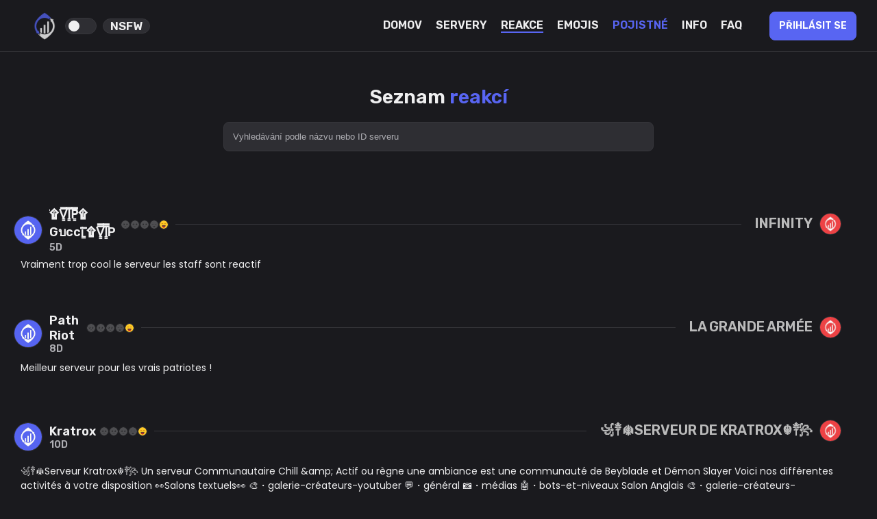

--- FILE ---
content_type: text/html; charset=UTF-8
request_url: https://discordinvites.net/cs/reactions
body_size: 4017
content:
<!DOCTYPE html>
<html lang="cs" class="theme-dark">
<head>
    <meta charset="utf-8">
    <meta http-equiv="Content-Type" content="text/html; charset=utf-8">
    <meta name="viewport" content="width=device-width, initial-scale=0.9">
    <meta http-equiv="X-UA-Compatible" content="ie=edge">
    <meta name="author" content="DiscordinvitesTeam">
    <meta property="og:type" content="website">
    <meta http-equiv="content-language" content="cs">
    <title>Discord Servers Reactions | DISCORDINVITES</title>
            <link rel="alternate" hreflang="en" href="https://discordinvites.net/reactions">
            <link rel="alternate" hreflang="fr" href="https://discordinvites.net/fr/reactions">
            <link rel="alternate" hreflang="it" href="https://discordinvites.net/it/reactions">
            <link rel="alternate" hreflang="es" href="https://discordinvites.net/es/reactions">
            <link rel="alternate" hreflang="ja" href="https://discordinvites.net/ja/reactions">
            <link rel="alternate" hreflang="de" href="https://discordinvites.net/de/reactions">
            <link rel="alternate" hreflang="pt" href="https://discordinvites.net/pt/reactions">
            <link rel="alternate" hreflang="tr" href="https://discordinvites.net/tr/reactions">
            <link rel="alternate" hreflang="ru" href="https://discordinvites.net/ru/reactions">
            <link rel="alternate" hreflang="el" href="https://discordinvites.net/el/reactions">
            <link rel="alternate" hreflang="ar" href="https://discordinvites.net/ar/reactions">
            <link rel="alternate" hreflang="zh" href="https://discordinvites.net/zh/reactions">
            <link rel="alternate" hreflang="nl" href="https://discordinvites.net/nl/reactions">
            <link rel="alternate" hreflang="pl" href="https://discordinvites.net/pl/reactions">
            <link rel="alternate" hreflang="ro" href="https://discordinvites.net/ro/reactions">
            <link rel="alternate" hreflang="hu" href="https://discordinvites.net/hu/reactions">
            <link rel="alternate" hreflang="cs" href="https://discordinvites.net/cs/reactions">
            <link rel="alternate" hreflang="fi" href="https://discordinvites.net/fi/reactions">
            <link rel="alternate" hreflang="sv" href="https://discordinvites.net/sv/reactions">
            <link rel="alternate" hreflang="da" href="https://discordinvites.net/da/reactions">
            <link rel="alternate" hreflang="ko" href="https://discordinvites.net/ko/reactions">
            <link rel="alternate" hreflang="no" href="https://discordinvites.net/no/reactions">
            <link rel="alternate" hreflang="sk" href="https://discordinvites.net/sk/reactions">
        <!-- Ios meta -->
    <meta name="apple-mobile-web-app-title" content="Discord Invites">
    <!-- Ios meta end -->
    <meta name="theme-color" content="#2E3136">
<meta property="twitter:image" content="https://discordinvites.net/assets/imgs/discordinvites_large.png">
<meta property="og:image" content="https://discordinvites.net/assets/imgs/discordinvites_large.png">
<meta property="twitter:url" content="https://discordinvites.net/cs/reactions">
<meta property="og:url" content="https://discordinvites.net/cs/reactions">
<meta property="twitter:card" content="summary_large_image">
<meta name="robots" content="index,follow">
<meta name="description" content="Discover all reactions on Discord servers from community.">
<meta property="og:description" content="Discover all reactions on Discord servers from community.">
<meta property="twitter:description" content="Discover all reactions on Discord servers from community.">
<meta property="og:title" content="Discord Servers Reactions | DISCORDINVITES">
<meta property="twitter:title" content="Discord Servers Reactions | DISCORDINVITES">
    
    <link rel="canonical" href="https://discordinvites.net/cs/reactions"/>
    <link rel="shortcut icon" href="https://discordinvites.net/assets/imgs/manifest/transparent/32x32.png" type="image/x-icon">
    
    
    <script src="/cdn-cgi/scripts/7d0fa10a/cloudflare-static/rocket-loader.min.js" data-cf-settings="8194a779bbfac2f14ef1aa2b-|49"></script><link href="https://fonts.googleapis.com/css2?family=Bebas+Neue&family=Inter:wght@100;200;300;400;500;600;700;800;900&family=Lilita+One&family=Noto+Sans:ital,wght@0,100..900;1,100..900&display=swap"
          rel="preload"
          type="text/css"
          as="style"
          onload="this.onload = null; this.rel = 'stylesheet';">
    <script src="/cdn-cgi/scripts/7d0fa10a/cloudflare-static/rocket-loader.min.js" data-cf-settings="8194a779bbfac2f14ef1aa2b-|49"></script><link href="https://fonts.googleapis.com/css2?family=Bebas+Neue&family=Inter:wght@100;200;300;400;500;600;700;800;900&family=Lilita+One&display=swap"
          rel="preload"
          type="text/css"
          as="style"
          onload="this.onload = null; this.rel = 'stylesheet';">
    <script src="/cdn-cgi/scripts/7d0fa10a/cloudflare-static/rocket-loader.min.js" data-cf-settings="8194a779bbfac2f14ef1aa2b-|49"></script><link href="https://cdnjs.cloudflare.com/ajax/libs/font-awesome/6.2.0/css/all.min.css"
          rel="preload"
          type="text/css"
          as="style"
          onload="this.onload = null; this.rel = 'stylesheet';">
    <script src="/cdn-cgi/scripts/7d0fa10a/cloudflare-static/rocket-loader.min.js" data-cf-settings="8194a779bbfac2f14ef1aa2b-|49"></script><link rel="preload"
          type="text/css"
          as="style"
          onload="this.onload = null; this.rel = 'stylesheet';"
          href="https://discordinvites.net/assets/css/colors.min.css?v=2257">
    <script src="/cdn-cgi/scripts/7d0fa10a/cloudflare-static/rocket-loader.min.js" data-cf-settings="8194a779bbfac2f14ef1aa2b-|49"></script><link rel="preload"
          type="text/css"
          as="style"
          onload="this.onload = null; this.rel = 'stylesheet';"
          href="https://discordinvites.net/assets/css/scrollbar.min.css?v=2257">
    <script src="/cdn-cgi/scripts/7d0fa10a/cloudflare-static/rocket-loader.min.js" data-cf-settings="8194a779bbfac2f14ef1aa2b-|49"></script><link rel="preload"
          type="text/css"
          as="style"
          onload="this.onload = null; this.rel = 'stylesheet';"
          href="https://discordinvites.net/assets/css/hamburger.min.css?v=2257">
    <script src="/cdn-cgi/scripts/7d0fa10a/cloudflare-static/rocket-loader.min.js" data-cf-settings="8194a779bbfac2f14ef1aa2b-|49"></script><link rel="preload"
          type="text/css"
          as="style"
          onload="this.onload = null; this.rel = 'stylesheet';"
          href="https://discordinvites.net/assets/css/navBar.min.css?v=2257">
    <script src="/cdn-cgi/scripts/7d0fa10a/cloudflare-static/rocket-loader.min.js" data-cf-settings="8194a779bbfac2f14ef1aa2b-|49"></script><link rel="preload"
          type="text/css"
          as="style"
          onload="this.onload = null; this.rel = 'stylesheet';"
          href="https://discordinvites.net/assets/css/boost/boost.min.css?v=2257">
    <script src="/cdn-cgi/scripts/7d0fa10a/cloudflare-static/rocket-loader.min.js" data-cf-settings="8194a779bbfac2f14ef1aa2b-|49"></script><link rel="preload"
          type="text/css"
          as="style"
          onload="this.onload = null; this.rel = 'stylesheet';"
          href="https://discordinvites.net/assets/css/loading.min.css?v=2257">
    <script src="/cdn-cgi/scripts/7d0fa10a/cloudflare-static/rocket-loader.min.js" data-cf-settings="8194a779bbfac2f14ef1aa2b-|49"></script><link rel="preload"
          type="text/css"
          as="style"
          onload="this.onload = null; this.rel = 'stylesheet';"
          href="https://discordinvites.net/assets/css/animation.min.css?v=2257">
    <script src="/cdn-cgi/scripts/7d0fa10a/cloudflare-static/rocket-loader.min.js" data-cf-settings="8194a779bbfac2f14ef1aa2b-|49"></script><link rel="preload"
          type="text/css"
          as="style"
          onload="this.onload = null; this.rel = 'stylesheet';"
          href="https://discordinvites.net/assets/css/footer.min.css?v=2257">
    <script src="/cdn-cgi/scripts/7d0fa10a/cloudflare-static/rocket-loader.min.js" data-cf-settings="8194a779bbfac2f14ef1aa2b-|49"></script><link rel="preload"
          type="text/css"
          as="style"
          onload="this.onload = null; this.rel = 'stylesheet';"
          href="https://discordinvites.net/assets/css/theme.min.css?v=2257">
    <script src="/cdn-cgi/scripts/7d0fa10a/cloudflare-static/rocket-loader.min.js" data-cf-settings="8194a779bbfac2f14ef1aa2b-|49"></script><link rel="preload"
          type="text/css"
          as="style"
          onload="this.onload = null; this.rel = 'stylesheet';"
          href="https://discordinvites.net/assets/css/tooltips.min.css?v=2257">
    <script src="/cdn-cgi/scripts/7d0fa10a/cloudflare-static/rocket-loader.min.js" data-cf-settings="8194a779bbfac2f14ef1aa2b-|49"></script><link rel="preload"
          type="text/css"
          as="style"
          onload="this.onload = null; this.rel = 'stylesheet';"
          href="https://discordinvites.net/assets/css/ads.min.css?v=2257">
    <script src="/cdn-cgi/scripts/7d0fa10a/cloudflare-static/rocket-loader.min.js" data-cf-settings="8194a779bbfac2f14ef1aa2b-|49"></script><link rel="preload"
          type="text/css"
          as="style"
          onload="this.onload = null; this.rel = 'stylesheet';"
          href="https://discordinvites.net/assets/css/modal.min.css?v=2257">
    <script src="/cdn-cgi/scripts/7d0fa10a/cloudflare-static/rocket-loader.min.js" data-cf-settings="8194a779bbfac2f14ef1aa2b-|49"></script><link rel="preload"
          type="text/css"
          as="style"
          onload="this.onload = null; this.rel = 'stylesheet';"
          href="https://discordinvites.net/node_modules/@sweetalert2/themes/dark/dark.min.css?v=2257">
    <script src="/cdn-cgi/scripts/7d0fa10a/cloudflare-static/rocket-loader.min.js" data-cf-settings="8194a779bbfac2f14ef1aa2b-|49"></script><link rel="preload"
          type="text/css"
          as="style"
          onload="this.onload = null; this.rel = 'stylesheet';"
          href="https://discordinvites.net/node_modules/alertifyjs/build/css/alertify.min.css?v=2257"/>
    <script src="/cdn-cgi/scripts/7d0fa10a/cloudflare-static/rocket-loader.min.js" data-cf-settings="8194a779bbfac2f14ef1aa2b-|49"></script><link rel="preload"
          type="text/css"
          as="style"
          onload="this.onload = null; this.rel = 'stylesheet';"
          href="https://discordinvites.net/node_modules/alertifyjs/build/css/themes/semantic.min.css?v=2257">
    <script src="/cdn-cgi/scripts/7d0fa10a/cloudflare-static/rocket-loader.min.js" data-cf-settings="8194a779bbfac2f14ef1aa2b-|49"></script><link rel="preload"
          type="text/css"
          as="style"
          onload="this.onload = null; this.rel = 'stylesheet';" href="https://cdnjs.cloudflare.com/ajax/libs/animate.css/4.1.1/animate.min.css"/>
    <link rel="stylesheet" href="https://unpkg.com/@trevoreyre/autocomplete-js/dist/style.css"/>
    <!-- PWA -->
    <link rel="manifest" href="https://discordinvites.net/manifest.json">
    <link rel="apple-touch-icon" href="https://discordinvites.net/assets/imgs/manifest/100x100.png">
    <meta name="apple-mobile-web-app-status-bar" content="#1A1A1E">
    <!-- iPhone link -->
    <link rel="apple-touch-startup-image" href="https://discordinvites.net/assets/imgs/manifest/100x100.png">
    <!-- iPhone Xs Max (1242px x 2688px) -->
    <link rel="apple-touch-startup-image"
          media="(device-width: 414px) and (device-height: 896px) and (-webkit-device-pixel-ratio: 3)"
          href="https://discordinvites.net/assets/imgs/manifest/IOS/1242x2688.png">
    <!-- iPhone Xr (828px x 1792px) -->
    <link rel="apple-touch-startup-image"
          media="(device-width: 414px) and (device-height: 896px) and (-webkit-device-pixel-ratio: 2)"
          href="https://discordinvites.net/assets/imgs/manifest/IOS/828x1792.png">
    <!-- iPhone X, Xs (1125px x 2436px) -->
    <link rel="apple-touch-startup-image"
          media="(device-width: 375px) and (device-height: 812px) and (-webkit-device-pixel-ratio: 3)"
          href="https://discordinvites.net/assets/imgs/manifest/IOS/1125x2436.png">
    <!-- iPhone 8 Plus, 7 Plus, 6s Plus, 6 Plus (1242px x 2208px) -->
    <link rel="apple-touch-startup-image"
          media="(device-width: 414px) and (device-height: 736px) and (-webkit-device-pixel-ratio: 3)"
          href="https://discordinvites.net/assets/imgs/manifest/IOS/1242x2208.png">
    <!-- iPhone 8, 7, 6s, 6 (750px x 1334px) -->
    <link rel="apple-touch-startup-image"
          media="(device-width: 375px) and (device-height: 667px) and (-webkit-device-pixel-ratio: 2)"
          href="https://discordinvites.net/assets/imgs/manifest/IOS/750x1334.png">
    <!-- iPad Pro 12.9" (2048px x 2732px) -->
    <link rel="apple-touch-startup-image"
          media="(device-width: 1024px) and (device-height: 1366px) and (-webkit-device-pixel-ratio: 2)"
          href="https://discordinvites.net/assets/imgs/manifest/IOS/2048x2732.png">
    <!-- iPad Pro 11” (1668px x 2388px) -->
    <link rel="apple-touch-startup-image"
          media="(device-width: 834px) and (device-height: 1194px) and (-webkit-device-pixel-ratio: 2)"
          href="https://discordinvites.net/assets/imgs/manifest/IOS/1668x2388.png">
    <!-- iPad Pro 10.5" (1668px x 2224px) -->
    <link rel="apple-touch-startup-image"
          media="(device-width: 834px) and (device-height: 1112px) and (-webkit-device-pixel-ratio: 2)"
          href="https://discordinvites.net/assets/imgs/manifest/IOS/1668x2224.png">
    <!-- iPad Mini, Air (1536px x 2048px) -->
    <link rel="apple-touch-startup-image"
          media="(device-width: 768px) and (device-height: 1024px) and (-webkit-device-pixel-ratio: 2)"
          href="https://discordinvites.net/assets/imgs/manifest/IOS/1536x2048.png">
    <!-- Ios link end -->
    <meta name="theme-color" content="#1A1A1E">
    <script src='https://www.google.com/recaptcha/api.js' async defer type="8194a779bbfac2f14ef1aa2b-text/javascript"></script>
    <script src="https://discordinvites.net/assets/js/jquery.min.js" type="8194a779bbfac2f14ef1aa2b-text/javascript"></script>
    <script src="https://discordinvites.net/assets/js/navBarMenuHover.min.js?v=2257" async type="8194a779bbfac2f14ef1aa2b-text/javascript"></script>
    <script src="https://discordinvites.net/assets/js/switcher.js?v=2257" type="8194a779bbfac2f14ef1aa2b-text/javascript"></script>
                <link rel="stylesheet" href="https://discordinvites.net/assets/css/reactions/reactions.min.css?v=2257" type="text/css">
            <link rel="stylesheet" href="https://discordinvites.net/assets/css/reactions/reactions_responsive.min.css?v=2257" type="text/css">
            <link rel="stylesheet" href="https://discordinvites.net/assets/css/loader.min.css?v=2257" type="text/css">
    
    <style>
        .ajs-message.ajs-customError {
            color: var(--color-fast-white);
            background-color: var(--color-low-gray);
            border: 1px solid var(--color-border-gray);
            border-left: 2px solid var(--color-red);
            border-bottom-right-radius: var(--border-radius);
            border-top-right-radius: var(--border-radius);
            cursor: pointer;
        }

        .ajs-message.ajs-customSuccess {
            color: var(--color-fast-white);
            background-color: var(--color-low-gray);
            border: 1px solid var(--color-border-gray);
            border-left: 2px solid var(--color-green);
            border-bottom-right-radius: var(--border-radius);
            border-top-right-radius: var(--border-radius);
            cursor: pointer;
        }
    </style>
</head>
<body id="reactions" ondragstart="if (!window.__cfRLUnblockHandlers) return false; return false;" ondrop="if (!window.__cfRLUnblockHandlers) return false; return false;" class="" data-cf-modified-8194a779bbfac2f14ef1aa2b-="">
<script type="8194a779bbfac2f14ef1aa2b-text/javascript">
    (function(c,l,a,r,i,t,y){
        c[a]=c[a]||function(){(c[a].q=c[a].q||[]).push(arguments)};
        t=l.createElement(r);t.async=1;t.src="https://www.clarity.ms/tag/"+i;
        y=l.getElementsByTagName(r)[0];y.parentNode.insertBefore(t,y);
    })(window, document, "clarity", "script", "m59pevezpg");
</script>

<!-- Google tag (gtag.js) -->
<script async src="https://www.googletagmanager.com/gtag/js?id=G-9T3RBWKF1N" type="8194a779bbfac2f14ef1aa2b-text/javascript"></script>
<script type="8194a779bbfac2f14ef1aa2b-text/javascript">
    window.dataLayer = window.dataLayer || [];
    function gtag(){dataLayer.push(arguments);}
    gtag('js', new Date());

    gtag('config', 'G-9T3RBWKF1N');
</script>
<div class="loader">
    <div class="title-font loaderTitle ">
        <span class="regularText">DISCORD 󠇰󠇰</span>
        <span class="coloredText">INVITES</span>
    </div>
    <br/>
    <div class="lds-ellipsis">
        <div></div>
        <div></div>
        <div></div>
        <div></div>
    </div>
</div>
        <nav id="nav" class="navBar">
        <a href="https://discordinvites.net">
            <div class="navBarLogoContainer" flow="right">
                <img src="https://discordinvites.net/assets/imgs/discordinvites/blue_100.png" alt="logo">
            </div>
        </a>
        <div class="switcherContainer">
            <label for="switcherNsfw" class="switchDiscord" style="position: relative;">
                <input type="checkbox" id="switcherNsfw" name="nsfwSwitch">
                <span class="sliderDiscord round" style="width: 38px !important;"></span>
            </label>
            <h3 tooltip="Zobrazit nsfw servery v seznamu" flow="down" class="regularText">NSFW</h3>
        </div>
        <div class="burger">
            <div class="leftBurgerContainer">
                                    <a href="https://discordinvites.net/login/?page=reactions"
                       class="loginMobileButton">PŘIHLÁSIT SE</a>
                            </div>
            <div class="hamburger hamburger--slider">
                <div class="hamburger-box">
                    <div class="hamburger-inner"></div>
                </div>
            </div>
            <div class="burgerContent">
                <div class="navLinks">
                    <div class="regularNavLinks">
                        <a id="index" href="https://discordinvites.net/" class="navPageLink"
                           style="color: var(--color-fast-white) !important;">DOMOV</a>
                        <a id="servers" href="https://discordinvites.net/servers" class="navPageLink"
                           style="color: var(--color-fast-white) !important;">SERVERY</a>
                        <a id="reactions" href="https://discordinvites.net/reactions" class="navPageLink"
                           style="color: var(--color-fast-white) !important;">REAKCE</a>
                        <a id="emojis" href="https://discordinvites.net/emojis" class="navPageLink"
                           style="color: var(--color-fast-white) !important;">EMOJIS</a>
                        <a id="premium" href="https://discordinvites.net/premium"
                           class="navPageLink coloredText">POJISTNÉ</a>
                        <a id="infos" href="https://discordinvites.net/infos" class="navPageLink"
                           style="color: var(--color-fast-white) !important;">INFO</a>
                        <a id="faq" href="https://discordinvites.net/faq" class="navPageLink"
                           style="color: var(--color-fast-white) !important;">FAQ</a>
                    </div>
                    <div class="userLinks">
                                                    <a href="https://discordinvites.net/login/?page=reactions">
                                <div class="userLoginButton title-font">
                                    PŘIHLÁSIT SE                                </div>
                            </a>
                                            </div>
                </div>
            </div>
        </div>
    </nav>
    <div class="navbarbottom">
        <a href="https://discordinvites.net" class="nav-link">
            <i class="fas fa-home"></i>
            <span>domov</span>
        </a>
        <a href="https://discordinvites.net/servers" class="nav-link">
            <i class="fas fa-server"></i>
            <span>servery</span>
        </a>
        <a href="https://discordinvites.net/add" class="nav-link nav-link-add">
            <i class="fa-solid fa-plus"></i>
        </a>
        <a href="https://discordinvites.net/emojis" class="nav-link">
            <i class="fa-solid fa-face-laugh-beam"></i>
            <span>emojis</span>
        </a>
        <a href="https://discordinvites.net/dashboard" class="nav-link">
            <i class="fas fa-chart-bar"></i>
            <span>Dashboard</span>
        </a>
    </div>
<div class="hiddenReaction">
    <a id="paginationLink" class="regularText" onclick="if (!window.__cfRLUnblockHandlers) return false; " data-cf-modified-8194a779bbfac2f14ef1aa2b-="">1</a>
    <div class="reaction">
        <div class="reactionInfos">
            <div class="reactionFirst">
                <a id="reaction-profile-url" href="https://discordinvites.net/assets/imgs/blank/blank_yellow.webp">
                    <div class="reactionInfosAvatar">
                        <script src="/cdn-cgi/scripts/7d0fa10a/cloudflare-static/rocket-loader.min.js" data-cf-settings="8194a779bbfac2f14ef1aa2b-|49"></script><img id="reaction-profile-avatar"
                             src="https://discordinvites.net/assets/imgs/blank/blank_white.webp"
                             class="lazyload"
                             onerror="this.src='https://discordinvites.net/assets/imgs/blank/blank_fushia.webp'"
                             alt="">
                    </div>
                </a>
                <div class="reactionInfosText">
                    <div class="reactionInfosTextUp">
                        <h2 id="reaction-author-name" class="reactionUserName"></h2>
                        <div class="reactionEmojiContainer">
                                                            <div class="reactionEmoji" tooltip="Bad" data-reaction-value="bad">
                                    <img src="https://discordinvites.net/assets/reactions/bad.png"
                                         class="reactionEmojiImg ls-is-cached lazyloaded"
                                         data-src="https://discordinvites.net/assets/reactions/bad.png"
                                         alt="bad">
                                </div>
                                                            <div class="reactionEmoji" tooltip="Not bad" data-reaction-value="not-bad">
                                    <img src="https://discordinvites.net/assets/reactions/not-bad.png"
                                         class="reactionEmojiImg ls-is-cached lazyloaded"
                                         data-src="https://discordinvites.net/assets/reactions/not-bad.png"
                                         alt="not-bad">
                                </div>
                                                            <div class="reactionEmoji" tooltip="Good" data-reaction-value="good">
                                    <img src="https://discordinvites.net/assets/reactions/good.png"
                                         class="reactionEmojiImg ls-is-cached lazyloaded"
                                         data-src="https://discordinvites.net/assets/reactions/good.png"
                                         alt="good">
                                </div>
                                                            <div class="reactionEmoji" tooltip="Cool" data-reaction-value="cool">
                                    <img src="https://discordinvites.net/assets/reactions/cool.png"
                                         class="reactionEmojiImg ls-is-cached lazyloaded"
                                         data-src="https://discordinvites.net/assets/reactions/cool.png"
                                         alt="cool">
                                </div>
                                                            <div class="reactionEmoji" tooltip="Very cool" data-reaction-value="very-good">
                                    <img src="https://discordinvites.net/assets/reactions/very-good.png"
                                         class="reactionEmojiImg ls-is-cached lazyloaded"
                                         data-src="https://discordinvites.net/assets/reactions/very-good.png"
                                         alt="very-good">
                                </div>
                                                    </div>
                    </div>
                    <span id="reaction-date" class="reactionDate lightText title-font"></span>
                </div>
            </div>
            <div class="reactionSecond">
                <div class="reactionInfosServer">
                    <div class="reactionLine"></div>
                    <a id="reaction-server-url" href="#">
                        <span id="reaction-server-name" class="reactionServerName title-font"></span>
                    </a>
                    <a id="reaction-server-url" href="#">
                        <div class="reactionServerImage">
                            <script src="/cdn-cgi/scripts/7d0fa10a/cloudflare-static/rocket-loader.min.js" data-cf-settings="8194a779bbfac2f14ef1aa2b-|49"></script><img id="reaction-server-icon" src="https://discordinvites.net/assets/imgs/blank/blank_red.webp"
                                 class="lazyload"
                                 onerror="this.src='https://discordinvites.net/assets/imgs/blank/blank_green.webp'"
                                 alt="">
                        </div>
                    </a>
                </div>
            </div>
        </div>
        <div id="reaction-content" class="reactionContent regularText"></div>
    </div>
</div>

<div class="pageContainer">
    <div class="reactionSearchContainer">
        <div class="reactionSearchContent">
            <h1 class="regularText">Seznam <span class='coloredText'>reakcí</span></h1>
            <div class="reactionSearchContainer">
                <input id="searchInput" type="search"
                       placeholder="Vyhledávání podle názvu nebo ID serveru">
            </div>
        </div>
    </div>
    <div class="reactionsEmpty" style="display: none;">
        <img src="[data-uri]" class="lazyload" data-src="https://discordinvites.net/assets/reactions/bad.png" alt="discordinvitesIcon">
        <h2 class='regularText'>No reactions found !</h2>
    </div>
    <div style="display: none;" class="loaderReactions">
        <div class="lds-ellipsis">
            <div></div>
            <div></div>
            <div></div>
            <div></div>
        </div>
    </div>
    <div id="reactionsListContainer" class="reactionsContainer"></div>
        <div class="paginationContainer">
        <a onclick="if (!window.__cfRLUnblockHandlers) return false; back()" class="paginationButtons title-font" data-cf-modified-8194a779bbfac2f14ef1aa2b-="">
            <i class="fa-solid fa-angle-left"></i>
            Zadní        </a>
        <div class="paginationLinkContainer"></div>
        <a onclick="if (!window.__cfRLUnblockHandlers) return false; next()" class="paginationButtons title-font" data-cf-modified-8194a779bbfac2f14ef1aa2b-="">
            další            <i class="fa-solid fa-angle-right"></i>
        </a>
    </div>
    </div>
<style>
    .footer {
        margin-top: 10px;
    }
</style>
<div class="addReactionContainer">
    <div class="reactionFooterContainer">
        <div tooltip="Špatný" class="reactionImg small">
            <img src="[data-uri]" class="lazyload" data-src="https://discordinvites.net/assets/reactions/bad.png"
                 alt="Bad">
        </div>
        <div tooltip="Není špatné" class="reactionImg medium">
            <img src="[data-uri]" class="lazyload" data-src="https://discordinvites.net/assets/reactions/not-bad.png"
                 alt="Not bad">
        </div>
        <div tooltip="Skvělý" class="reactionImg large">
            <img src="[data-uri]" class="lazyload" data-src="https://discordinvites.net/assets/reactions/very-good.png"
                 alt="Very cool">
        </div>
        <div tooltip="Dobrý" class="reactionImg medium">
            <img src="[data-uri]" class="lazyload" data-src="https://discordinvites.net/assets/reactions/good.png"
                 alt="Good">
        </div>
        <div tooltip="Chladný" class="reactionImg small">
            <img src="[data-uri]" class="lazyload" data-src="https://discordinvites.net/assets/reactions/cool.png"
                 alt="Cool">
        </div>
    </div>
    <div class="addReactionTitleContainer">
        <h1 class="regularText">
            Dejte reakci na své oblíbené servery!        </h1>
        <span class="lightText">
            Podělte se o svůj názor s ostatními a řekněte nám o své zkušenosti!        </span>
    </div>
    <a href="https://discordinvites.net/reactions/add">
        <div class="addReactionButton title-font">
            Přidejte reakci        </div>
    </a>
</div>
<style>
    .wavePath-34gfxs {
        -webkit-animation: waveDividerAnimation-34gfxs 20s linear infinite alternate;
        animation: waveDividerAnimation-34gfxs 20s linear infinite alternate;
        fill: var(--color-fast-gray);
    }

    @-webkit-keyframes waveDividerAnimation-34gfxs {
        0% {
            d: path("M826.337463,25.5396311 C670.970254,58.655965 603.696181,68.7870267 447.802481,35.1443383 C293.342778,1.81111414 137.33377,1.81111414 0,1.81111414 L0,150 L1920,150 L1920,1.81111414 C1739.53523,-16.6853983 1679.86404,73.1607868 1389.7826,37.4859505 C1099.70117,1.81111414 981.704672,-7.57670281 826.337463,25.5396311 Z");
        }
        50% {
            d: path("M655.558582,28.4898877 C500.191373,61.6062216 422.833785,83.5422763 266.940085,49.8995879 C112.480383,16.5663637 84.0992497,8.02840272 0,44.7243294 L0,150.727527 L1920,150.727527 L1920,49.8995879 C1580.91676,-34.8808285 1438.10804,73.6768193 1148.0266,38.0019829 C857.945166,2.32714659 810.925791,-4.62644617 655.558582,28.4898877 Z");
        }
        to {
            d: path("M842.322034,38.0019829 C686.954825,71.1183168 623.386282,53.08497 467.492582,19.4422816 C313.032879,-13.8909426 84.0992497,8.02840272 0,44.7243294 L0,150.727527 L1920,150.727527 L1920,76.8685643 C1512.23604,-35.3595639 1568.70222,67.4289432 1278.62078,31.7541069 C988.539347,-3.92072949 997.689243,4.88564905 842.322034,38.0019829 Z");
        }
    }

    @keyframes waveDividerAnimation-34gfxs {
        0% {
            d: path("M826.337463,25.5396311 C670.970254,58.655965 603.696181,68.7870267 447.802481,35.1443383 C293.342778,1.81111414 137.33377,1.81111414 0,1.81111414 L0,150 L1920,150 L1920,1.81111414 C1739.53523,-16.6853983 1679.86404,73.1607868 1389.7826,37.4859505 C1099.70117,1.81111414 981.704672,-7.57670281 826.337463,25.5396311 Z");
        }
        50% {
            d: path("M655.558582,28.4898877 C500.191373,61.6062216 422.833785,83.5422763 266.940085,49.8995879 C112.480383,16.5663637 84.0992497,8.02840272 0,44.7243294 L0,150.727527 L1920,150.727527 L1920,49.8995879 C1580.91676,-34.8808285 1438.10804,73.6768193 1148.0266,38.0019829 C857.945166,2.32714659 810.925791,-4.62644617 655.558582,28.4898877 Z");
        }
        to {
            d: path("M842.322034,38.0019829 C686.954825,71.1183168 623.386282,53.08497 467.492582,19.4422816 C313.032879,-13.8909426 84.0992497,8.02840272 0,44.7243294 L0,150.727527 L1920,150.727527 L1920,76.8685643 C1512.23604,-35.3595639 1568.70222,67.4289432 1278.62078,31.7541069 C988.539347,-3.92072949 997.689243,4.88564905 842.322034,38.0019829 Z");
        }
    }
</style>
<div class="footer">
    <svg class="wave-1hkxOo" version="1.1" xmlns="http://www.w3.org/2000/svg" viewBox="0 0 1440 100"
         preserveAspectRatio="none">
        <path class="wavePath-34gfxs"
              d="M826.337463,25.5396311 C670.970254,58.655965 603.696181,68.7870267 447.802481,35.1443383 C293.342778,1.81111414 137.33377,1.81111414 0,1.81111414 L0,150 L1920,150 L1920,1.81111414 C1739.53523,-16.6853983 1679.86404,73.1607868 1389.7826,37.4859505 C1099.70117,1.81111414 981.704672,-7.57670281 826.337463,25.5396311 Z">
        </path>
    </svg>
    <div class="footerContainer">
        <div class="footerSection footerColums" type="logoContainer">
            <div class="footerFirstPart">
                <img src="[data-uri]" class="lazyload" data-src="https://discordinvites.net/assets/imgs/discordinvites/blue_100.png" alt="discordinvites">
                <h2 class="regularText">DISCORD</h2>
                <h2 class="coloredText">INVITES</h2>
            </div>
            <div class="footerSocialContainer">
                <a href="https://twitter.com/DiscordInvites_" class="socialMedia" tooltip="Twitter" target="_blank"
                   rel="noopener">
                    <img src="[data-uri]" class="lazyload" data-src="https://discordinvites.net/assets/logo/twitter.png" alt="twitter">
                </a>
                <a href="https://www.tiktok.com/@discordinvites.net" class="socialMedia" tooltip="Tiktok"
                   target="_blank" rel="noopener">
                    <img src="[data-uri]" class="lazyload" data-src="https://discordinvites.net/assets/logo/tiktok.png" alt="tiktok">
                </a>
                <a href="https://www.youtube.com/channel/UCLtwtHRKDJULs4evn0GxXDw" class="socialMedia" tooltip="Youtube"
                   target="_blank" rel="noopener">
                    <img src="[data-uri]" class="lazyload" data-src="https://discordinvites.net/assets/logo/youtube.png" alt="youtube">
                </a>
                <a href="https://www.instagram.com/discordinvites_/" class="socialMedia" tooltip="Instagram"
                   target="_blank" rel="noopener">
                    <img src="[data-uri]" class="lazyload" data-src="https://discordinvites.net/assets/logo/instagram.png" alt="instagram"
                         style="width: 22px !important; height: 22px !important;">
                </a>
            </div>
        </div>
        <div class="footerSection" type="links">
            <a href="https://discordinvites.net/">Domov</a>
            <a href="https://discordinvites.net/servers">servery</a>
            <a href="https://discordinvites.net/reactions">Reakce</a>
            <a href="https://discordinvites.net/faq">FAQ</a>
        </div>
        <div class="footerSection" type="links">
            <a href="https://discordinvites.net/dashboard">Přístrojová deska</a>
            <a href="https://discordinvites.net/add">Přidejte svůj server</a>
            <a href="https://dinvites.net/discordinvites">Náš nesoulad</a>
            <a href="https://discordinvites.net/contact">Kontaktujte nás</a>
        </div>
        <div class="footerSection" type="links">
            <a style="color: #5865F2;" href="https://discordinvites.net/ranking">Pořadí</a>
            <div class="select">
                <div class="selectLanguage" tooltip="Aktuální jazyk">
                    <img style="width: 30px; height: 30px;" src="https://discordinvites.net/assets/imgs/flags/cs.png" alt="cs">
                </div>
                <div class="selectButton title-font" style="font-weight: bold; text-transform: uppercase;">
                    Změnit jazyk                    <i class="fa-solid fa-angle-down"></i>
                </div>
                <div class="selectOption" style="display: none; min-width: 180px;">
                                            <a style="padding: 3px 0;"
                           href="https://discordinvites.net/lang/en.reactions"
                        >
                            <div class="selectOptionItem  ">
                                <div id="language-en">English</div>
                                <img src="https://discordinvites.net/assets/imgs/flags/en.png" alt="en">
                            </div>
                        </a>
                                            <a style="padding: 3px 0;"
                           href="https://discordinvites.net/lang/fr.reactions"
                        >
                            <div class="selectOptionItem  ">
                                <div id="language-fr">Français</div>
                                <img src="https://discordinvites.net/assets/imgs/flags/fr.png" alt="fr">
                            </div>
                        </a>
                                            <a style="padding: 3px 0;"
                           href="https://discordinvites.net/lang/it.reactions"
                        >
                            <div class="selectOptionItem  ">
                                <div id="language-it">Italiano</div>
                                <img src="https://discordinvites.net/assets/imgs/flags/it.png" alt="it">
                            </div>
                        </a>
                                            <a style="padding: 3px 0;"
                           href="https://discordinvites.net/lang/es.reactions"
                        >
                            <div class="selectOptionItem  ">
                                <div id="language-es">Español</div>
                                <img src="https://discordinvites.net/assets/imgs/flags/es.png" alt="es">
                            </div>
                        </a>
                                            <a style="padding: 3px 0;"
                           href="https://discordinvites.net/lang/ja.reactions"
                        >
                            <div class="selectOptionItem  ">
                                <div id="language-ja">日本語</div>
                                <img src="https://discordinvites.net/assets/imgs/flags/ja.png" alt="ja">
                            </div>
                        </a>
                                            <a style="padding: 3px 0;"
                           href="https://discordinvites.net/lang/de.reactions"
                        >
                            <div class="selectOptionItem  ">
                                <div id="language-de">Deutsch</div>
                                <img src="https://discordinvites.net/assets/imgs/flags/de.png" alt="de">
                            </div>
                        </a>
                                            <a style="padding: 3px 0;"
                           href="https://discordinvites.net/lang/pt.reactions"
                        >
                            <div class="selectOptionItem  ">
                                <div id="language-pt">Português</div>
                                <img src="https://discordinvites.net/assets/imgs/flags/pt.png" alt="pt">
                            </div>
                        </a>
                                            <a style="padding: 3px 0;"
                           href="https://discordinvites.net/lang/tr.reactions"
                        >
                            <div class="selectOptionItem  ">
                                <div id="language-tr">Türkçe</div>
                                <img src="https://discordinvites.net/assets/imgs/flags/tr.png" alt="tr">
                            </div>
                        </a>
                                            <a style="padding: 3px 0;"
                           href="https://discordinvites.net/lang/ru.reactions"
                        >
                            <div class="selectOptionItem  ">
                                <div id="language-ru">Русский</div>
                                <img src="https://discordinvites.net/assets/imgs/flags/ru.png" alt="ru">
                            </div>
                        </a>
                                            <a style="padding: 3px 0;"
                           href="https://discordinvites.net/lang/el.reactions"
                        >
                            <div class="selectOptionItem  ">
                                <div id="language-el">Ελληνικά</div>
                                <img src="https://discordinvites.net/assets/imgs/flags/el.png" alt="el">
                            </div>
                        </a>
                                            <a style="padding: 3px 0;"
                           href="https://discordinvites.net/lang/ar.reactions"
                        >
                            <div class="selectOptionItem  ">
                                <div id="language-ar">العربية</div>
                                <img src="https://discordinvites.net/assets/imgs/flags/ar.png" alt="ar">
                            </div>
                        </a>
                                            <a style="padding: 3px 0;"
                           href="https://discordinvites.net/lang/zh.reactions"
                        >
                            <div class="selectOptionItem  ">
                                <div id="language-zh">中文</div>
                                <img src="https://discordinvites.net/assets/imgs/flags/zh.png" alt="zh">
                            </div>
                        </a>
                                            <a style="padding: 3px 0;"
                           href="https://discordinvites.net/lang/nl.reactions"
                        >
                            <div class="selectOptionItem  ">
                                <div id="language-nl">Nederlands</div>
                                <img src="https://discordinvites.net/assets/imgs/flags/nl.png" alt="nl">
                            </div>
                        </a>
                                            <a style="padding: 3px 0;"
                           href="https://discordinvites.net/lang/pl.reactions"
                        >
                            <div class="selectOptionItem  ">
                                <div id="language-pl">Polski</div>
                                <img src="https://discordinvites.net/assets/imgs/flags/pl.png" alt="pl">
                            </div>
                        </a>
                                            <a style="padding: 3px 0;"
                           href="https://discordinvites.net/lang/ro.reactions"
                        >
                            <div class="selectOptionItem  ">
                                <div id="language-ro">Română</div>
                                <img src="https://discordinvites.net/assets/imgs/flags/ro.png" alt="ro">
                            </div>
                        </a>
                                            <a style="padding: 3px 0;"
                           href="https://discordinvites.net/lang/hu.reactions"
                        >
                            <div class="selectOptionItem  ">
                                <div id="language-hu">Magyar</div>
                                <img src="https://discordinvites.net/assets/imgs/flags/hu.png" alt="hu">
                            </div>
                        </a>
                                            <a style="padding: 3px 0;"
                           href="https://discordinvites.net/lang/cs.reactions"
                        >
                            <div class="selectOptionItem selected ">
                                <div id="language-cs">Čeština</div>
                                <img src="https://discordinvites.net/assets/imgs/flags/cs.png" alt="cs">
                            </div>
                        </a>
                                            <a style="padding: 3px 0;"
                           href="https://discordinvites.net/lang/fi.reactions"
                        >
                            <div class="selectOptionItem  ">
                                <div id="language-fi">Suomi</div>
                                <img src="https://discordinvites.net/assets/imgs/flags/fi.png" alt="fi">
                            </div>
                        </a>
                                            <a style="padding: 3px 0;"
                           href="https://discordinvites.net/lang/sv.reactions"
                        >
                            <div class="selectOptionItem  ">
                                <div id="language-sv">Svenska</div>
                                <img src="https://discordinvites.net/assets/imgs/flags/sv.png" alt="sv">
                            </div>
                        </a>
                                            <a style="padding: 3px 0;"
                           href="https://discordinvites.net/lang/da.reactions"
                        >
                            <div class="selectOptionItem  ">
                                <div id="language-da">Dansk</div>
                                <img src="https://discordinvites.net/assets/imgs/flags/da.png" alt="da">
                            </div>
                        </a>
                                            <a style="padding: 3px 0;"
                           href="https://discordinvites.net/lang/ko.reactions"
                        >
                            <div class="selectOptionItem  ">
                                <div id="language-ko">한국어</div>
                                <img src="https://discordinvites.net/assets/imgs/flags/ko.png" alt="ko">
                            </div>
                        </a>
                                            <a style="padding: 3px 0;"
                           href="https://discordinvites.net/lang/no.reactions"
                        >
                            <div class="selectOptionItem  ">
                                <div id="language-no">Norsk</div>
                                <img src="https://discordinvites.net/assets/imgs/flags/no.png" alt="no">
                            </div>
                        </a>
                                            <a style="padding: 3px 0;"
                           href="https://discordinvites.net/lang/sk.reactions"
                        >
                            <div class="selectOptionItem  ">
                                <div id="language-sk">Slovenčina</div>
                                <img src="https://discordinvites.net/assets/imgs/flags/sk.png" alt="sk">
                            </div>
                        </a>
                                    </div>
            </div>
            <div class="theme-switcher">
                <div tooltip="Tma" class="switcher switcher-dark"></div>
                <div tooltip="Tmavé světlo" class="switcher switcher-dark-light"></div>
                <div tooltip="Světlo" class="switcher switcher-light"></div>
            </div>
        </div>
    </div>
    <div class="partnersContainer">
        <h3 class="regularText title-font">Discord<span class="coloredText">Invites</span> Sponsors</h3>
        <div class="partnersContainerRow">
            <a href="https://mrrobot.app/?utm_source=link&utm_medium=banner&utm_term=DiscordInvites%2Cwebsite&utm_content=banner_partner_DiscordInvites&utm_campaign=DiscordInvites"
               target="_blank" rel="noopener">
                <div class="partnerCard" type="AG" tooltip="MR. ROBOT">
                    <img class="lazyload"
                         data-src="https://discordinvites.net/assets/imgs/partners/mrrobot.jpg?v=2257"
                         alt="MR. ROBOT" src="[data-uri]">
                </div>
            </a>
            <a href="https://www.skybot.fr"
               target="_blank" rel="noopener">
                <div class="partnerCard" type="AG" tooltip="Sky">
                    <img class="lazyload"
                         data-src="https://discordinvites.net/assets/imgs/partners/sky.webp?v=2257"
                         alt="Sky" src="[data-uri]">
                </div>
            </a>
            <a href="https://influenz.me"
               target="_blank" rel="noopener">
                <div class="partnerCard" type="AG" tooltip="Influenz">
                    <img class="lazyload"
                         data-src="https://discordinvites.net/assets/imgs/partners/infuez.webp?v=2257"
                         alt="Influenz" src="[data-uri]">
                </div>
            </a>
            <a href="https://discord-france.fr/"
               target="_blank" rel="noopener">
                <div class="partnerCard" type="AG" tooltip="Discord-France">
                    <img class="lazyload"
                         data-src="https://discordinvites.net/assets/imgs/partners/dflogo.webp?v=2257"
                         alt="Discord-France" src="[data-uri]">
                </div>
            </a>
            <a href="https://discorads.com/"
               target="_blank" rel="noopener">
                <div class="partnerCard" type="AG" tooltip="discorads">
                    <img class="lazyload"
                         data-src="https://discordinvites.net/assets/imgs/partners/discorads.webp?v=2257"
                         alt="discorads" src="[data-uri]">
                </div>
            </a>
        </div>
    </div>

<!--
    <button class="download-pwa" onclick="installPWA()">
        Download for&nbsp;<span id="osName"></span>
    </button>
-->

    <div class="authorContainer">
        <span class='author lightText'>Made with <img src='https://discordinvites.net/assets/logo/heart2.png' alt='heart'> by <a href='https://github.com/vince614' target='_blank' rel='noopener'>Vince</a>, <a href='https://alexandregerez.com/' target='_blank' rel='noopener'>Nextrie</a> & <a href='https://discordinvites.net/profile/405479325316677654' target='_blank' rel='noopener'>LarchitecT</a></span>
    </div>
    <div class="informationFooterContainer">
        <span class="lightText">© 2026 DiscordInvites - DiscordInvites není přidružen k <span class='regularText'>Discord</span>.</span>
        <div class="informationFooterContainerLink">
            <a href="https://discordinvites.net/privacy">Zákonné oznámení</a>
            <a href="https://discordinvites.net/tos">Podmínky použití</a>
            <a href="https://discordinvites.net/#">Cookie</a>
        </div>
        <span style="font-size: 10px;" class="lightText">Ochrana pomocí reCAPTCHA <a
                    href="https://policies.google.com/privacy">Důvěrnost</a> - <a
                    href="https://policies.google.com/terms">Podmínky</a></span>
    </div>
</div>
<script src="/cdn-cgi/scripts/7d0fa10a/cloudflare-static/rocket-loader.min.js" data-cf-settings="8194a779bbfac2f14ef1aa2b-|49" defer></script><script defer src="https://static.cloudflareinsights.com/beacon.min.js/vcd15cbe7772f49c399c6a5babf22c1241717689176015" integrity="sha512-ZpsOmlRQV6y907TI0dKBHq9Md29nnaEIPlkf84rnaERnq6zvWvPUqr2ft8M1aS28oN72PdrCzSjY4U6VaAw1EQ==" data-cf-beacon='{"version":"2024.11.0","token":"8dfa719f9f23480aba07117be6da5c84","r":1,"server_timing":{"name":{"cfCacheStatus":true,"cfEdge":true,"cfExtPri":true,"cfL4":true,"cfOrigin":true,"cfSpeedBrain":true},"location_startswith":null}}' crossorigin="anonymous"></script>
<script>(function(){function c(){var b=a.contentDocument||a.contentWindow.document;if(b){var d=b.createElement('script');d.innerHTML="window.__CF$cv$params={r:'9c36535aafecc60e',t:'MTc2OTMyODk1Ng=='};var a=document.createElement('script');a.src='/cdn-cgi/challenge-platform/scripts/jsd/main.js';document.getElementsByTagName('head')[0].appendChild(a);";b.getElementsByTagName('head')[0].appendChild(d)}}if(document.body){var a=document.createElement('iframe');a.height=1;a.width=1;a.style.position='absolute';a.style.top=0;a.style.left=0;a.style.border='none';a.style.visibility='hidden';document.body.appendChild(a);if('loading'!==document.readyState)c();else if(window.addEventListener)document.addEventListener('DOMContentLoaded',c);else{var e=document.onreadystatechange||function(){};document.onreadystatechange=function(b){e(b);'loading'!==document.readyState&&(document.onreadystatechange=e,c())}}}})();</script></body>
<script type="application/ld+json">
    {
        "@context": "https://schema.org",
        "@type": "Organization",
        "name": "DiscordInvites",
        "url": "https://discordinvites.net",
        "sameAs": [
            "https://twitter.com/DiscordInvites_"
        ],
        "address": {
            "@type": "PostalAddress",
            "streetAddress": "1 rue de paris",
            "addressRegion": "Ile de france",
            "postalCode": "75000",
            "addressCountry": "FR"
        }
    }
</script><script src="https://discordinvites.net/assets/js/currentPageFinder.min.js?v=2257" async type="8194a779bbfac2f14ef1aa2b-text/javascript"></script>
<script src="https://discordinvites.net/assets/js/responsiveMenu.min.js?v=2257" type="8194a779bbfac2f14ef1aa2b-text/javascript"></script>
<script src="https://discordinvites.net/assets/js/modal.min.js?v=2257" async type="8194a779bbfac2f14ef1aa2b-text/javascript"></script>
<script src="https://discordinvites.net/node_modules/sweetalert2/dist/sweetalert2.min.js" async type="8194a779bbfac2f14ef1aa2b-text/javascript"></script>
<script src="https://discordinvites.net/node_modules/alertifyjs/build/alertify.min.js" type="8194a779bbfac2f14ef1aa2b-text/javascript"></script>
<script src="https://discordinvites.net/node_modules/lazysizes/lazysizes.min.js" type="8194a779bbfac2f14ef1aa2b-text/javascript"></script>
<script src="https://discordinvites.net/assets/js/log.min.js?v=2257" async type="8194a779bbfac2f14ef1aa2b-text/javascript"></script>
<script src="https://discordinvites.net/assets/js/utils/animateNumber.min.js?v=2257" async type="8194a779bbfac2f14ef1aa2b-text/javascript"></script>
<script src="https://discordinvites.net/assets/js/default.min.js?v=2257" type="8194a779bbfac2f14ef1aa2b-text/javascript"></script>
<script src="https://discordinvites.net/assets/js/boost/boost.min.js?v=2257" type="8194a779bbfac2f14ef1aa2b-text/javascript"></script>
<script src="https://unpkg.com/@trevoreyre/autocomplete-js" type="8194a779bbfac2f14ef1aa2b-text/javascript"></script>
<script type="8194a779bbfac2f14ef1aa2b-text/javascript">
    const HOST_URL = 'https://discordinvites.net';
    const ASSETS_URL = 'https://discordinvites.net';
    const PREFIX_HOST_URL = 'https://discordinvites.net';
    const LOCALE = 'cs';
    const LOCAL_MODE = false;
    const isLogin = false;

    let sessionMessage;
    let sessionRedirect;
    let sessionMessageType;
    let sessionMessageValue;

    
    if (sessionMessage) {
        setTimeout(function () {
            if (sessionMessageType === "error") {
                swalError(sessionMessage);
            } else {
                swalSuccess(sessionMessage, sessionRedirect);
                if (sessionMessageType === 'dcoins') {
                    setTimeout(() => {
                        animateDomNumber(
                            'dcoins_balance',
                            parseInt(sessionMessageValue)
                        );
                    }, 1000);
                }
            }
        }, 1500);
    }

    
    let translations = `{"error !":"Chyba!","success !":"Úspěch!"," day":"den"," days":"dní","now":"Nyní"}`;

    function __(html) {
        let json = JSON.parse(translations);
        let _html = html.toLowerCase();
        if (json[_html]) return json[_html];
        return html;
    }
</script>

<script src="https://discordinvites.net/assets/js/app.min.js?v=2257" async type="8194a779bbfac2f14ef1aa2b-text/javascript"></script>
    <script src="https://discordinvites.net/assets/js/loader.min.js?v=2257" type="8194a779bbfac2f14ef1aa2b-text/javascript"></script>
    <script src="https://discordinvites.net/assets/js/functions/reactionsList.min.js?v=2257" type="8194a779bbfac2f14ef1aa2b-text/javascript"></script>
<script type="8194a779bbfac2f14ef1aa2b-text/javascript">
    </script>


--- FILE ---
content_type: text/html; charset=UTF-8
request_url: https://discordinvites.net/reactions
body_size: 8123
content:
{"reactions":[{"id":3835,"reaction_id":4088,"guild_id":"1204471669834391663","guild_name":"Infinity","guild_icon":"https:\/\/cdn.discordapp.com\/icons\/1204471669834391663\/292ba0c73bd0d3099f87b1b27014f294.webp","reaction":5,"reaction_value":"very-good","reaction_tooltip":"Very cool","comment":"Vraiment trop cool le serveur les staff sont reactif","author_id":"1177693767973740644","author_name":"\u06e9\u0347\u033fV\u0347\u033fI\u0347\u033fP\u0347\u033f\u06e9 G\u0e1acc\u13a5 \u06e9\u0347\u033fV\u0347\u033fI\u0347\u033fP","author_avatar_url":"https:\/\/cdn.discordapp.com\/avatars\/1177693767973740644\/f27ef7dce009f392f284fea17cbdd54c","comments_data":"[]","likes_data":"[]","date_public":1768859197,"blank_image":"https:\/\/discordinvites.net\/assets\/imgs\/blank\/blank_green.webp"},{"id":3834,"reaction_id":4087,"guild_id":"1131904447954567190","guild_name":"La Grande Arm\u00e9e","guild_icon":"https:\/\/cdn.discordapp.com\/icons\/1131904447954567190\/bb57908494645baae483c915929563c4.webp","reaction":5,"reaction_value":"very-good","reaction_tooltip":"Very cool","comment":"Meilleur serveur pour les vrais patriotes !","author_id":"394835033006931969","author_name":"Path Riot","author_avatar_url":"https:\/\/cdn.discordapp.com\/avatars\/394835033006931969\/959b73e6f99ea635014a5e4dffdcf53c","comments_data":"[]","likes_data":"[{\"id\":4072,\"reaction_id\":4087,\"user_id\":\"394835033006931969\"}]","date_public":1768583362,"blank_image":"https:\/\/discordinvites.net\/assets\/imgs\/blank\/blank_red.webp"},{"id":3833,"reaction_id":4086,"guild_id":"1450535573558395088","guild_name":"\ua9c1\u0f12\u262cServeur de Kratrox\u262c\u0f12\ua9c2","guild_icon":"https:\/\/cdn.discordapp.com\/icons\/1450535573558395088\/96538e44432a759a19b0a01e6c74fb84","reaction":5,"reaction_value":"very-good","reaction_tooltip":"Very cool","comment":"\ua9c1\u0f12\u262cServeur Kratrox\u262c\u0f12\ua9c2\nUn serveur Communautaire Chill &amp; Actif ou r\u00e8gne une ambiance est une communaut\u00e9 de Beyblade et D\u00e9mon Slayer\n\nVoici nos diff\u00e9rentes activit\u00e9s \u00e0 votre disposition\n\n\ud83d\udc40Salons textuels\ud83d\udc40\n\ud83c\udfa8\u30fbgalerie-cr\u00e9ateurs-youtuber\n\ud83d\udcac\u30fbg\u00e9n\u00e9ral\n\ud83d\udcf7\u30fbm\u00e9dias\n\ud83e\udd16\u30fbbots-et-niveaux\n\n\nSalon Anglais\n\ud83c\udfa8\u30fbgalerie-cr\u00e9ateurs-youtuber\n\ud83d\udcac\u30fbg\u00e9n\u00e9ral\n\ud83d\udcf7\u30fbm\u00e9dias\n\ud83e\udd16\u30fbbots-et-niveaux\n\n\ud83d\ude06Salons vocaux\ud83d\ude06\n\ud83c\udfa4\u30fbvoc\n\ud83c\udfa4\u30fbAnime\n\ud83c\udfa4\u30fbgaming\n\n\u00c9v\u00e9nements\u30fb\ud83c\udf89\ncourts-m\u00e9trages:\u30fbclapper:\n\u00e9dits\u30fb\ud83c\udfac\n\nActivit\u00e9s \nanim\u00e9 : Beyblade, Demon Slayer ou autre\nS\u00e9rie Squid Game, Murder Drone, et The Amazing Digital Circus\nGaming : Fortnite, Call of Duty, Assassin's Creed et Roblox\n\nSalons activit\u00e9s commune\n\ud83d\udd22\u30fbcompteur\n\ud83d\udea8\u30fbspam\n\ud83e\udd16\u30fbBot","author_id":"1068633119151894619","author_name":"Kratrox","author_avatar_url":"https:\/\/cdn.discordapp.com\/avatars\/1068633119151894619\/1fabbcbaec1fbe04fcb93d3f7540217e","comments_data":"[]","likes_data":"[]","date_public":1768397605,"blank_image":"https:\/\/discordinvites.net\/assets\/imgs\/blank\/blank_red.webp"},{"id":3832,"reaction_id":4085,"guild_id":"1097969783082864753","guild_name":"AFTER HOURS - NOUVEAUX SALONS NSFW","guild_icon":"https:\/\/cdn.discordapp.com\/icons\/1097969783082864753\/a_623a31c82cadf6d91025358ae81abb7a.gif","reaction":5,"reaction_value":"very-good","reaction_tooltip":"Very cool","comment":"Je n'y passe pas souvent, mais j'y suis \u00e0 chaque fois bien accueillis. L'un des gros avantage je trouve, c'est qu'il n'y a pas cinquante mille ping pour tout et n'importe quoi. Du coup, c'est agr\u00e9able d'y \u00eatre ! Ils ont un syst\u00e8me sympa pour les demande de mp et les pr\u00e9sentations ! \nJe m'y sens bien et je trouve tr\u00e8s souvent ce que je cherche ! &lt;3","author_id":"1379851380063469678","author_name":"Tournesol","author_avatar_url":"https:\/\/cdn.discordapp.com\/avatars\/1379851380063469678\/f4dd80a9811c9904ba965c4fdd83da2b","comments_data":"[{\"id\":223,\"reaction_id\":\"4085\",\"comment\":\"Merci beaucoup pour ton avis Tournesol ! C'est gentil \\u00e0 toi de remarquer nos efforts, \\u00e7a nous motive \\u00e0 continuer tous les jours... Ravi que tu te sentes bien :)\",\"author_id\":\"1354415360174063747\",\"author_name\":\"daletamebe grecurn\",\"author_avatar_url\":\"https:\\\/\\\/cdn.discordapp.com\\\/avatars\\\/1354415360174063747\\\/a_c32134f50fb353ca0b939ab32063f842\",\"created_at\":1769125754}]","likes_data":"[{\"id\":4067,\"reaction_id\":4085,\"user_id\":\"503176882456363009\"},{\"id\":4073,\"reaction_id\":4085,\"user_id\":\"1354415360174063747\"}]","date_public":1768293552,"blank_image":"https:\/\/discordinvites.net\/assets\/imgs\/blank\/blank_white.webp"},{"id":3823,"reaction_id":4076,"guild_id":"1032258443848978522","guild_name":"La Cafeter\u00eda... \u2615\ud83d\udc7e","guild_icon":"https:\/\/cdn.discordapp.com\/icons\/1032258443848978522\/398ce3276952f3c78a79a4c6675a78da.webp","reaction":5,"reaction_value":"very-good","reaction_tooltip":"Very cool","comment":"Es un servidor con una configuraci\u00f3n excelente, la calidad en c\u00f3mo se muestra todo es impresionante, tiene una comunidad muy pac\u00edfica y amable.","author_id":"696753042611109890","author_name":"MrDDeDiego","author_avatar_url":"https:\/\/cdn.discordapp.com\/avatars\/696753042611109890\/afb2f8b6912b6228c52c89b6be0f8529","comments_data":"[]","likes_data":"[]","date_public":1767993023,"blank_image":"https:\/\/discordinvites.net\/assets\/imgs\/blank\/blank_white.webp"},{"id":3822,"reaction_id":4075,"guild_id":"1458473890194919489","guild_name":"jscp gaming 78","guild_icon":"https:\/\/cdn.discordapp.com\/icons\/1458473890194919489\/b9bef0226d0e910fc9958413689108d8","reaction":5,"reaction_value":"very-good","reaction_tooltip":"Very cool","comment":"tres bon serv\n","author_id":"1270717927796117577","author_name":"Polox","author_avatar_url":"https:\/\/cdn.discordapp.com\/avatars\/1270717927796117577\/c432a788c695cb033b16b3e1f9c6d448","comments_data":"[]","likes_data":"[{\"id\":4056,\"reaction_id\":4075,\"user_id\":\"1270717927796117577\"}]","date_public":1767894206,"blank_image":"https:\/\/discordinvites.net\/assets\/imgs\/blank\/blank_yellow.webp"},{"id":3821,"reaction_id":4074,"guild_id":"717081233766613073","guild_name":"\ud835\ude47\ud835\ude5a\ud835\ude68 \ud835\ude42\ud835\ude56\ud835\ude62\ud835\ude5a\ud835\ude67\ud835\ude55","guild_icon":"https:\/\/cdn.discordapp.com\/icons\/717081233766613073\/4bc669c530efa830ae4739ce415e502a.webp","reaction":5,"reaction_value":"very-good","reaction_tooltip":"Very cool","comment":"nouveau serv avec du potentiel !!","author_id":"303316836668407818","author_name":"\u01ac\u00f8\u03c0\u01ac\u00f8\u03c0","author_avatar_url":"https:\/\/cdn.discordapp.com\/avatars\/303316836668407818\/fbb9425c0e65b76cee3214db9d239950","comments_data":"[]","likes_data":"[]","date_public":1767868418,"blank_image":"https:\/\/discordinvites.net\/assets\/imgs\/blank\/blank_fushia.webp"},{"id":3820,"reaction_id":4073,"guild_id":"1345356717709594667","guild_name":"\ud83c\uddeb\ud83c\uddf7 \u275d\ud835\udcd5\ud835\udce4\ud835\udcdc\ud835\udcde \ud835\udcd5\ud835\udce1\ud835\udcd0\ud835\udcdd\ud835\udcd2\ud835\udcd4\u275e \ud83c\uddeb\ud83c\uddf7","guild_icon":"https:\/\/cdn.discordapp.com\/icons\/1345356717709594667\/5e4f081c03cce23bd51c0ad4099d5fe5.webp","reaction":5,"reaction_value":"very-good","reaction_tooltip":"Very cool","comment":"Magnifique serveur \ud83d\udd25\ud83d\udc96\nFumo","author_id":"1023542313470935051","author_name":"RGB","author_avatar_url":"https:\/\/cdn.discordapp.com\/avatars\/1023542313470935051\/ed5ea8714555c46e1537bda49c045303","comments_data":"[]","likes_data":"[]","date_public":1767828205,"blank_image":"https:\/\/discordinvites.net\/assets\/imgs\/blank\/blank_yellow.webp"},{"id":3819,"reaction_id":4072,"guild_id":"1421602560212602935","guild_name":"Serveur publicitaire","guild_icon":"https:\/\/cdn.discordapp.com\/icons\/1421602560212602935\/9f4d33f31d1704bd6a0e28b3a72c8962","reaction":5,"reaction_value":"very-good","reaction_tooltip":"Very cool","comment":"Recherchez nous ","author_id":"1267415614537076767","author_name":"Kevinumbrella","author_avatar_url":"https:\/\/cdn.discordapp.com\/avatars\/1267415614537076767\/2f654f7c34ae583fc0aba31f748b9280","comments_data":"[]","likes_data":"[]","date_public":1767800210,"blank_image":"https:\/\/discordinvites.net\/assets\/imgs\/blank\/blank_green.webp"},{"id":3818,"reaction_id":4071,"guild_id":"1388471468697849961","guild_name":"KORA","guild_icon":"https:\/\/cdn.discordapp.com\/icons\/1388471468697849961\/d456c6faa1d16b0d52a930cc2d26feeb","reaction":5,"reaction_value":"very-good","reaction_tooltip":"Very cool","comment":"SUPER SERVEUR ","author_id":"1251287053644206130","author_name":"\u03bbl\u03c3\u03c9\u03c3\u03c7","author_avatar_url":"https:\/\/cdn.discordapp.com\/avatars\/1251287053644206130\/a_d7ab5d057fc72d38b56b50acdd2d790c","comments_data":"[]","likes_data":"[]","date_public":1767799127,"blank_image":"https:\/\/discordinvites.net\/assets\/imgs\/blank\/blank_fushia.webp"},{"id":3817,"reaction_id":4070,"guild_id":"1296088742498406471","guild_name":"\u270aLaSquadFighter\ud83d\udd25","guild_icon":"https:\/\/cdn.discordapp.com\/icons\/1296088742498406471\/8f761dbe44980d4695b6af36f794068d.webp","reaction":5,"reaction_value":"very-good","reaction_tooltip":"Very cool","comment":"Le serveur est INCROYABLE, une cat\u00e9gorie g\u00e2cha pour partager nos personnages, une autre pour partager nos musiques pr\u00e9f\u00e9r\u00e9es et plein d'autres pour s'amuser\n\nREJOINT !!!!!","author_id":"1296087402351165543","author_name":"Shoot ou Cap ?","author_avatar_url":"https:\/\/cdn.discordapp.com\/avatars\/1296087402351165543\/21636a97a806fca29bd5f123f1527a81","comments_data":"[]","likes_data":"[{\"id\":4053,\"reaction_id\":4070,\"user_id\":\"1296087402351165543\"}]","date_public":1767794571,"blank_image":"https:\/\/discordinvites.net\/assets\/imgs\/blank\/blank_red.webp"},{"id":3816,"reaction_id":4069,"guild_id":"1296088742498406471","guild_name":"\u270aLaSquadFighter\ud83d\udd25","guild_icon":"https:\/\/cdn.discordapp.com\/icons\/1296088742498406471\/8f761dbe44980d4695b6af36f794068d.webp","reaction":5,"reaction_value":"very-good","reaction_tooltip":"Very cool","comment":"Cool !","author_id":"1236046280929579171","author_name":"zilox","author_avatar_url":"https:\/\/cdn.discordapp.com\/avatars\/1236046280929579171\/e6ed4193bb4556e5bdc40d9028816e31","comments_data":"[]","likes_data":"[{\"id\":4054,\"reaction_id\":4069,\"user_id\":\"1296087402351165543\"}]","date_public":1767785367,"blank_image":"https:\/\/discordinvites.net\/assets\/imgs\/blank\/blank_green.webp"},{"id":3815,"reaction_id":4068,"guild_id":"1296088742498406471","guild_name":"\u270aLaSquadFighter\ud83d\udd25","guild_icon":"https:\/\/cdn.discordapp.com\/icons\/1296088742498406471\/8f761dbe44980d4695b6af36f794068d.webp","reaction":5,"reaction_value":"very-good","reaction_tooltip":"Very cool","comment":"Le serveur a l'air incroyable et il l'est j'ai rejoin ya pas longtemps !","author_id":"1144234597555642378","author_name":"\ud835\udd02\ud835\udcf8_\ud835\udcf5\ud835\udcee_\ud835\udd03\ud835\udd03","author_avatar_url":"https:\/\/cdn.discordapp.com\/avatars\/1144234597555642378\/92266cf7aacdd7f1d67f8632a657cefe","comments_data":"[]","likes_data":"[{\"id\":4052,\"reaction_id\":4068,\"user_id\":\"1144234597555642378\"},{\"id\":4055,\"reaction_id\":4068,\"user_id\":\"1296087402351165543\"}]","date_public":1767785212,"blank_image":"https:\/\/discordinvites.net\/assets\/imgs\/blank\/blank_red.webp"},{"id":3814,"reaction_id":4067,"guild_id":"1097969783082864753","guild_name":"AFTER HOURS - NOUVEAUX SALONS NSFW","guild_icon":"https:\/\/cdn.discordapp.com\/icons\/1097969783082864753\/a_623a31c82cadf6d91025358ae81abb7a.gif","reaction":5,"reaction_value":"very-good","reaction_tooltip":"Very cool","comment":"Voici un serveur qui m\u00e9rite de vivre longtemps.\nDes gens actifs et accueillants, des animations toutes les semaines, c\u2019est un r\u00e9el plaisir de faire partie des membres de cette communaut\u00e9 !","author_id":"368132340230389761","author_name":"Patchouli","author_avatar_url":"https:\/\/cdn.discordapp.com\/avatars\/368132340230389761\/a_c67a0930f906a88018049ab55ca6066f","comments_data":"[]","likes_data":"[{\"id\":4058,\"reaction_id\":4067,\"user_id\":\"503176882456363009\"},{\"id\":4074,\"reaction_id\":4067,\"user_id\":\"1354415360174063747\"}]","date_public":1767741759,"blank_image":"https:\/\/discordinvites.net\/assets\/imgs\/blank\/blank_fushia.webp"},{"id":3813,"reaction_id":4066,"guild_id":"1097969783082864753","guild_name":"AFTER HOURS - NOUVEAUX SALONS NSFW","guild_icon":"https:\/\/cdn.discordapp.com\/icons\/1097969783082864753\/a_623a31c82cadf6d91025358ae81abb7a.gif","reaction":5,"reaction_value":"very-good","reaction_tooltip":"Very cool","comment":"Serveur accueillant et ouvert , surtout tr\u00e8s actif avec beaucoup d'\u00e9v\u00e8nement et de jeux (et de film)","author_id":"281497657283706881","author_name":"\ud835\udd6d\ud835\udd91\ud835\udd9a\ud835\udd8a","author_avatar_url":"https:\/\/cdn.discordapp.com\/avatars\/281497657283706881\/db8328fee48a18e0f2be8845bbfc8b00","comments_data":"[]","likes_data":"[{\"id\":4059,\"reaction_id\":4066,\"user_id\":\"503176882456363009\"},{\"id\":4075,\"reaction_id\":4066,\"user_id\":\"1354415360174063747\"}]","date_public":1767726461,"blank_image":"https:\/\/discordinvites.net\/assets\/imgs\/blank\/blank_red.webp"},{"id":3812,"reaction_id":4065,"guild_id":"1097969783082864753","guild_name":"AFTER HOURS - NOUVEAUX SALONS NSFW","guild_icon":"https:\/\/cdn.discordapp.com\/icons\/1097969783082864753\/a_623a31c82cadf6d91025358ae81abb7a.gif","reaction":5,"reaction_value":"very-good","reaction_tooltip":"Very cool","comment":"Un serveur NSFW propre et humain, o\u00f9 on se sent vite int\u00e9gr\u00e9. L\u2019ambiance est fun, sans prise de t\u00eate ni jugement, il y a toujours du monde pour discuter ou voc.\nLe contenu NSFW est quali, et surtout bien encadr\u00e9.\n\nGros coup de c\u0153ur pour le staff. Toujours pr\u00e9sent, r\u00e9actif et bienveillant, que ce soit en journ\u00e9e ou en pleine nuit. On sent qu\u2019ils prennent soin de la communaut\u00e9 !","author_id":"365906339211509760","author_name":"Galoups","author_avatar_url":"https:\/\/cdn.discordapp.com\/avatars\/365906339211509760\/bc68d61076ec8333bc3a1564b272d3d0","comments_data":"[]","likes_data":"[{\"id\":4060,\"reaction_id\":4065,\"user_id\":\"503176882456363009\"},{\"id\":4076,\"reaction_id\":4065,\"user_id\":\"1354415360174063747\"}]","date_public":1767650719,"blank_image":"https:\/\/discordinvites.net\/assets\/imgs\/blank\/blank_fushia.webp"},{"id":3811,"reaction_id":4064,"guild_id":"1097969783082864753","guild_name":"AFTER HOURS - NOUVEAUX SALONS NSFW","guild_icon":"https:\/\/cdn.discordapp.com\/icons\/1097969783082864753\/a_623a31c82cadf6d91025358ae81abb7a.gif","reaction":5,"reaction_value":"very-good","reaction_tooltip":"Very cool","comment":"Serveur p\u00e9pite !!!! \naussi actif chez les femmes que les hommes bonne ambiance et convivial vraiment ce que j\u2019attend d\u2019un serveur nsfw ","author_id":"572390244477960222","author_name":"Mustang Tempest \ud83d\udd25","author_avatar_url":"https:\/\/cdn.discordapp.com\/avatars\/572390244477960222\/fe7d2e190df777b6f210e2b70cbda904","comments_data":"[]","likes_data":"[{\"id\":4046,\"reaction_id\":4064,\"user_id\":\"365906339211509760\"},{\"id\":4061,\"reaction_id\":4064,\"user_id\":\"503176882456363009\"},{\"id\":4077,\"reaction_id\":4064,\"user_id\":\"1354415360174063747\"}]","date_public":1767649749,"blank_image":"https:\/\/discordinvites.net\/assets\/imgs\/blank\/blank_fushia.webp"},{"id":3810,"reaction_id":4063,"guild_id":"1097969783082864753","guild_name":"AFTER HOURS - NOUVEAUX SALONS NSFW","guild_icon":"https:\/\/cdn.discordapp.com\/icons\/1097969783082864753\/a_623a31c82cadf6d91025358ae81abb7a.gif","reaction":5,"reaction_value":"very-good","reaction_tooltip":"Very cool","comment":"Un serveur NSFW bas\u00e9 sur la communication entre les membres et le staff, la s\u00e9curit\u00e9 des utilisateurs et la protection des informations partag\u00e9es ! \nUn serveur actif, peu importe l\u2019heure \u00e0 laquelle vous venez !\nVous pouvez y faire d\u2019incroyables rencontres, virtuelles comme IRL !Merci \u00e0 eux ! Bonne nuit ! \ud83c\udf19","author_id":"1076973884445818922","author_name":"&amp;gt; \u1d0b\u1d07\u028f\u029f\u1d00.","author_avatar_url":"https:\/\/cdn.discordapp.com\/avatars\/1076973884445818922\/e8c839750bdd38bebf84e747fb0b6aa1","comments_data":"[]","likes_data":"[{\"id\":4042,\"reaction_id\":4063,\"user_id\":\"1393971976489664624\"},{\"id\":4047,\"reaction_id\":4063,\"user_id\":\"365906339211509760\"},{\"id\":4062,\"reaction_id\":4063,\"user_id\":\"503176882456363009\"},{\"id\":4066,\"reaction_id\":4063,\"user_id\":\"1076973884445818922\"},{\"id\":4078,\"reaction_id\":4063,\"user_id\":\"1354415360174063747\"}]","date_public":1767648623,"blank_image":"https:\/\/discordinvites.net\/assets\/imgs\/blank\/blank_green.webp"},{"id":3809,"reaction_id":4062,"guild_id":"1097969783082864753","guild_name":"AFTER HOURS - NOUVEAUX SALONS NSFW","guild_icon":"https:\/\/cdn.discordapp.com\/icons\/1097969783082864753\/a_623a31c82cadf6d91025358ae81abb7a.gif","reaction":5,"reaction_value":"very-good","reaction_tooltip":"Very cool","comment":"Tres bon serveur, tres safe, tres bon delire.","author_id":"1065592408168988712","author_name":"FoxTheHitman","author_avatar_url":"https:\/\/cdn.discordapp.com\/avatars\/1065592408168988712\/eb426812b9d20cca5a48306a77c75df2","comments_data":"[]","likes_data":"[{\"id\":4039,\"reaction_id\":4062,\"user_id\":\"1076973884445818922\"},{\"id\":4043,\"reaction_id\":4062,\"user_id\":\"1393971976489664624\"},{\"id\":4048,\"reaction_id\":4062,\"user_id\":\"365906339211509760\"},{\"id\":4063,\"reaction_id\":4062,\"user_id\":\"503176882456363009\"},{\"id\":4079,\"reaction_id\":4062,\"user_id\":\"1354415360174063747\"}]","date_public":1767648498,"blank_image":"https:\/\/discordinvites.net\/assets\/imgs\/blank\/blank_white.webp"},{"id":3808,"reaction_id":4061,"guild_id":"1097969783082864753","guild_name":"AFTER HOURS - NOUVEAUX SALONS NSFW","guild_icon":"https:\/\/cdn.discordapp.com\/icons\/1097969783082864753\/a_623a31c82cadf6d91025358ae81abb7a.gif","reaction":5,"reaction_value":"very-good","reaction_tooltip":"Very cool","comment":"Arriv\u00e9 en Septembre 2025, un serveur agr\u00e9able avec une approche \u00e9thique du NSFW, un cot\u00e9 communautaire d\u00e9vellopp\u00e9, avec des concours de nudes, des animations, un staff respectueux et soucieux de votre bien \u00eatre.","author_id":"503176882456363009","author_name":"Volkan","author_avatar_url":"https:\/\/cdn.discordapp.com\/avatars\/503176882456363009\/744494ff79a4c31154ac2b9b8cc794a5","comments_data":"[]","likes_data":"[{\"id\":4036,\"reaction_id\":4061,\"user_id\":\"1393971976489664624\"},{\"id\":4038,\"reaction_id\":4061,\"user_id\":\"1076973884445818922\"},{\"id\":4049,\"reaction_id\":4061,\"user_id\":\"365906339211509760\"},{\"id\":4080,\"reaction_id\":4061,\"user_id\":\"1354415360174063747\"}]","date_public":1767639624,"blank_image":"https:\/\/discordinvites.net\/assets\/imgs\/blank\/blank_green.webp"},{"id":3807,"reaction_id":4060,"guild_id":"1456431339095200018","guild_name":"Aide Bots Discord FR","guild_icon":"https:\/\/cdn.discordapp.com\/icons\/1456431339095200018\/51abae122e32e92719dd59929c62ef10.webp","reaction":5,"reaction_value":"very-good","reaction_tooltip":"Very cool","comment":"Serveur d\u2019aide bien ! Le propri\u00e9taire est venu et il m\u2019a aid\u00e9, il vient de d\u00e9marrer le serveur, donc il est tous seul, mais par contre il est comp\u00e9tent !","author_id":"1239641924407660604","author_name":"louisSpeedy55 \u2461","author_avatar_url":"https:\/\/cdn.discordapp.com\/avatars\/1239641924407660604\/701909b7d323ba88d1962fa5dd76f4a0","comments_data":"[]","likes_data":"[{\"id\":4035,\"reaction_id\":4060,\"user_id\":\"1239641924407660604\"}]","date_public":1767631868,"blank_image":"https:\/\/discordinvites.net\/assets\/imgs\/blank\/blank_white.webp"},{"id":3806,"reaction_id":4059,"guild_id":"1348383800798744716","guild_name":"\ud83c\udfdb Les Voix Des Patriotes","guild_icon":"https:\/\/cdn.discordapp.com\/icons\/1348383800798744716\/06896a7295765a68a83ca08443b0ffef.webp","reaction":5,"reaction_value":"very-good","reaction_tooltip":"Very cool","comment":"Tout est tr\u00e8s bien ! Quoi que ce soit ! Les d\u00e9bats, organisation de mod\u00e9ration, tout est nickel !","author_id":"1239641924407660604","author_name":"louisSpeedy55 \u2461","author_avatar_url":"https:\/\/cdn.discordapp.com\/avatars\/1239641924407660604\/701909b7d323ba88d1962fa5dd76f4a0","comments_data":"[]","likes_data":"[]","date_public":1767631645,"blank_image":"https:\/\/discordinvites.net\/assets\/imgs\/blank\/blank_white.webp"},{"id":3805,"reaction_id":4058,"guild_id":"1410975395766865951","guild_name":"Sachsen Treff | .gg\/sachsen","guild_icon":"https:\/\/cdn.discordapp.com\/icons\/1410975395766865951\/839982c9c0e7ffcef85ac17488f45d91.webp","reaction":5,"reaction_value":"very-good","reaction_tooltip":"Very cool","comment":"EIn Server f\u00fcr alle aus Sachsen und Sachsen interessierte","author_id":"419184518721699863","author_name":"LifeLongTragedy1","author_avatar_url":"https:\/\/cdn.discordapp.com\/avatars\/419184518721699863\/a_7eb4f7238fa55f4c41a1d26de82b7ba0","comments_data":"[]","likes_data":"[{\"id\":4033,\"reaction_id\":4058,\"user_id\":\"419184518721699863\"}]","date_public":1767499658,"blank_image":"https:\/\/discordinvites.net\/assets\/imgs\/blank\/blank_yellow.webp"},{"id":3804,"reaction_id":4057,"guild_id":"1451138201132601356","guild_name":"Structure Multi-jeux \/ Chill et Fun","guild_icon":"045dd704124b3cdde36581558eca625d","reaction":5,"reaction_value":"very-good","reaction_tooltip":"Very cool","comment":"\ud83c\udfae Un serveur qui r\u00e9unit la communaut\u00e9 francophone de tous \u00e2ges, autour de tous les jeux (console &amp; PC).\n\n\u2728 Ce que nous proposons :\n\nUn syst\u00e8me de niveaux avec des r\u00f4les\n\nUne communaut\u00e9 \u00e0 l\u2019\u00e9coute, sans insultes ni prises de t\u00eate \u2014 ici, c\u2019est full chill\n\nUne discussion g\u00e9n\u00e9rale libre, pour parler de tout et de rien (sans abus bien s\u00fbr !)\n\n\ud83d\ude04 Amusez-vous bien sur le serveur !\nVous serez toujours accueillis avec le sourire, et j\u2019esp\u00e8re qu\u2019on pourra se faire plein de parties ensemble \ud83c\udf89","author_id":"1368867486770135100","author_name":"Mama","author_avatar_url":"https:\/\/cdn.discordapp.com\/avatars\/1368867486770135100\/74d546358028d7cf8ebfa26ff81f3a76","comments_data":"[]","likes_data":"[]","date_public":1767432324,"blank_image":"https:\/\/discordinvites.net\/assets\/imgs\/blank\/blank_fushia.webp"},{"id":3803,"reaction_id":4056,"guild_id":"1456319383541514373","guild_name":"TheForgeFR","guild_icon":"https:\/\/cdn.discordapp.com\/icons\/1456319383541514373\/53e3be07035127cfe945c7dc020718f2","reaction":5,"reaction_value":"very-good","reaction_tooltip":"Very cool","comment":"Tres bon serveur","author_id":"1423979165396500645","author_name":"linop","author_avatar_url":"https:\/\/cdn.discordapp.com\/avatars\/1423979165396500645\/bfb7e95e8d7758645b7d44d2d2ee6938","comments_data":"[]","likes_data":"[{\"id\":4031,\"reaction_id\":4056,\"user_id\":\"1423979165396500645\"}]","date_public":1767430658,"blank_image":"https:\/\/discordinvites.net\/assets\/imgs\/blank\/blank_fushia.webp"},{"id":3802,"reaction_id":4055,"guild_id":"1403164613952147556","guild_name":"RPG FR - Royaume des L\u00e9gendes","guild_icon":"https:\/\/cdn.discordapp.com\/icons\/1403164613952147556\/1306eb48b8362cd7b4a76823fc00e7e9.webp","reaction":5,"reaction_value":"very-good","reaction_tooltip":"Very cool","comment":"Le staff est sympa, le serveur n'est pas complet mais dans la description c'est mentionn\u00e9. Pas de publicit\u00e9 mensong\u00e8re","author_id":"1289253038820687872","author_name":"\u2730\ud835\udd3c\ud835\udd64\ud835\udd65\ud835\udd52\ud835\udd5a\ud835\udd63\ud835\udfd9\ud835\udfda\u2730","author_avatar_url":"https:\/\/cdn.discordapp.com\/avatars\/1289253038820687872\/b0bb458ac8ea5c8c4563ab337da97dbe","comments_data":"[{\"id\":222,\"reaction_id\":\"4055\",\"comment\":\"Je confirme\",\"author_id\":\"1096829028608004157\",\"author_name\":\"Tristan\",\"author_avatar_url\":\"https:\\\/\\\/cdn.discordapp.com\\\/avatars\\\/1096829028608004157\\\/cf901eb3571ad62263334bc32819327e\",\"created_at\":1767451358}]","likes_data":"[{\"id\":4032,\"reaction_id\":4055,\"user_id\":\"1096829028608004157\"}]","date_public":1767425276,"blank_image":"https:\/\/discordinvites.net\/assets\/imgs\/blank\/blank_red.webp"},{"id":3801,"reaction_id":4054,"guild_id":"1034475422454399089","guild_name":"FREE ADVERTISEMENT","guild_icon":"https:\/\/cdn.discordapp.com\/icons\/1034475422454399089\/a_ffc6c0ff9a47918cd6945f89fbacd50d.gif","reaction":5,"reaction_value":"very-good","reaction_tooltip":"Very cool","comment":"Beautiful Server\nI like the No NSFW rule &amp; the service","author_id":"1355500165901058118","author_name":"! a YourBetterDUDE","author_avatar_url":"https:\/\/cdn.discordapp.com\/avatars\/1355500165901058118\/90dbfb900a1f5aa71dd469eb2dbe47c7","comments_data":"[]","likes_data":"[]","date_public":1767240939,"blank_image":"https:\/\/discordinvites.net\/assets\/imgs\/blank\/blank_fushia.webp"},{"id":3800,"reaction_id":4053,"guild_id":"1439978560323588259","guild_name":"Playzo - Ton hub gaming","guild_icon":"https:\/\/cdn.discordapp.com\/icons\/1439978560323588259\/52b7f1192df4b9c6b81eb3d0c290c535","reaction":5,"reaction_value":"very-good","reaction_tooltip":"Very cool","comment":"Super serveur !","author_id":"1056689555731918968","author_name":"Sidroz","author_avatar_url":"https:\/\/cdn.discordapp.com\/avatars\/1056689555731918968\/fa201236bb9c04953fa0eaecaa5adf30","comments_data":"[]","likes_data":"[]","date_public":1767117649,"blank_image":"https:\/\/discordinvites.net\/assets\/imgs\/blank\/blank_red.webp"},{"id":3799,"reaction_id":4052,"guild_id":"1453704365885100166","guild_name":"Game_DEV","guild_icon":"https:\/\/cdn.discordapp.com\/icons\/1453704365885100166\/8a03f42b224b40818e5fa204c567417f","reaction":5,"reaction_value":"very-good","reaction_tooltip":"Very cool","comment":"\ud83d\ude80 Boost the Server \u2013 Support Game_DEV\n\nYou enjoy the server and the project?\nBoosting Game_DEV is the best way to support us \ud83d\udc9c\n\n\u2728 Why boost the server?\n\n\u2022Get special recognition in the community\n\n\u2022Help the server grow and improve\n\n\u2022Support the dev team directly\n\nEvery boost really helps and pushes the project forward \ud83d\udcaa\nThank you to everyone who supports the server \ud83d\ude4f\n\n\ud83d\ude80 Boost now and be part of the growth!","author_id":"1315033230226882620","author_name":"Game_DEV","author_avatar_url":"https:\/\/cdn.discordapp.com\/avatars\/1315033230226882620\/1d7184b33cfd5b8cc7402212f0367d69","comments_data":"[]","likes_data":"[{\"id\":4025,\"reaction_id\":4052,\"user_id\":\"1315033230226882620\"}]","date_public":1767093411,"blank_image":"https:\/\/discordinvites.net\/assets\/imgs\/blank\/blank_yellow.webp"},{"id":3797,"reaction_id":4050,"guild_id":"1224468696018456707","guild_name":"ARSK RP","guild_icon":"https:\/\/cdn.discordapp.com\/icons\/1224468696018456707\/dd2e6f25aa03d182dfbe53b5e757689d","reaction":5,"reaction_value":"very-good","reaction_tooltip":"Very cool","comment":"Serveur tr\u00e8s attractif ouverts a tout projet","author_id":"1017034223858749450","author_name":"\ud835\udcdd\ud835\udcea\ud835\udcfd\ud835\udcfc\ud835\udcfe \ud835\udcd3\ud835\udcfb\ud835\udcea\ud835\udcf0\ud835\udcf7\ud835\udcf2\ud835\udcfb","author_avatar_url":"https:\/\/cdn.discordapp.com\/avatars\/1017034223858749450\/0610d6bf3e79544e3d2e2d308357be73","comments_data":"[]","likes_data":"[]","date_public":1767059381,"blank_image":"https:\/\/discordinvites.net\/assets\/imgs\/blank\/blank_yellow.webp"},{"id":3796,"reaction_id":4049,"guild_id":"558696197930483713","guild_name":"Share Your Listing","guild_icon":"https:\/\/cdn.discordapp.com\/icons\/558696197930483713\/b219412e7a79ddd34d6a0acba01cd4a3.webp","reaction":5,"reaction_value":"very-good","reaction_tooltip":"Very cool","comment":"best server ever for the win","author_id":"1196555349721895044","author_name":"GTAKING \u00a9","author_avatar_url":"https:\/\/cdn.discordapp.com\/avatars\/1196555349721895044\/7a02768c27afb306e8a7ae9538ae5bc9","comments_data":"[]","likes_data":"[]","date_public":1767056169,"blank_image":"https:\/\/discordinvites.net\/assets\/imgs\/blank\/blank_green.webp"},{"id":3795,"reaction_id":4048,"guild_id":"1285998163286822922","guild_name":"SHIELD MOD STUDIOS SUPPORT  SERVER","guild_icon":"https:\/\/cdn.discordapp.com\/icons\/1285998163286822922\/e7c27f6f8b81e80ea55005c204ed47b8.webp","reaction":3,"reaction_value":"good","reaction_tooltip":"Good","comment":"I love this server is easy to find channels in the server and the support staff is great","author_id":"1196555349721895044","author_name":"GTAKING \u00a9","author_avatar_url":"https:\/\/cdn.discordapp.com\/avatars\/1196555349721895044\/7a02768c27afb306e8a7ae9538ae5bc9","comments_data":"[]","likes_data":"[]","date_public":1767055158,"blank_image":"https:\/\/discordinvites.net\/assets\/imgs\/blank\/blank_white.webp"},{"id":3794,"reaction_id":4047,"guild_id":"1432017067959386135","guild_name":"BOXFNNARMY","guild_icon":"https:\/\/cdn.discordapp.com\/icons\/1432017067959386135\/75cd5bc5264819130965eb3c65bfa460.webp","reaction":5,"reaction_value":"very-good","reaction_tooltip":"Very cool","comment":"tr\u00e9s bon serveur","author_id":"1445863720076181636","author_name":"TRICKZYS","author_avatar_url":"https:\/\/cdn.discordapp.com\/avatars\/1445863720076181636\/55406c7cf0cf17d061f886fa36a109e8","comments_data":"[]","likes_data":"[{\"id\":4022,\"reaction_id\":4047,\"user_id\":\"1445863720076181636\"}]","date_public":1767036526,"blank_image":"https:\/\/discordinvites.net\/assets\/imgs\/blank\/blank_yellow.webp"},{"id":3793,"reaction_id":4046,"guild_id":"659398373056708659","guild_name":"LaTaverne","guild_icon":"https:\/\/cdn.discordapp.com\/icons\/659398373056708659\/a_6a06e3d08478740f2937c8608b15121a.gif","reaction":5,"reaction_value":"very-good","reaction_tooltip":"Very cool","comment":"Serveur sympas les boss au top avec bcp de chose faite et \u00e0 faire type concours \u00e9v\u00e9nement je recommande se serveur ","author_id":"1032344554680090676","author_name":"\u2744\ud83c\udf84\ud83c\udd76\ud83c\udd81\ud83c\udd7e\ud83c\udd7e\ud83c\udd83\ud83c\udf84\u2744","author_avatar_url":"https:\/\/cdn.discordapp.com\/avatars\/1032344554680090676\/cae770907c29e83218f50a5a4fe06965","comments_data":"[]","likes_data":"[{\"id\":4019,\"reaction_id\":4046,\"user_id\":\"1032344554680090676\"},{\"id\":4029,\"reaction_id\":4046,\"user_id\":\"927639909194416180\"}]","date_public":1766995178,"blank_image":"https:\/\/discordinvites.net\/assets\/imgs\/blank\/blank_yellow.webp"},{"id":3792,"reaction_id":4045,"guild_id":"1097384158487121940","guild_name":"Jojojuju9 | C&H","guild_icon":"https:\/\/cdn.discordapp.com\/icons\/1097384158487121940\/059b683fc23c0f94217c6db5526379a7.webp","reaction":1,"reaction_value":"bad","reaction_tooltip":"Bad","comment":"Jeux vid\u00e9o et logiciels douteux\n\u00e9quipe \u00e0 l'\u00e9coute au d\u00e9but. mais perd patience en moins de 10m avant de ban\n\nNe surtout pas cit\u00e9 d'autre site de crack reconnue sur le serveur sous peine de warn\/ban a cause de \"pub\"","author_id":"1172613576280780913","author_name":"Elkainor","author_avatar_url":"https:\/\/cdn.discordapp.com\/avatars\/1172613576280780913\/f96730b96ba2b113ebe295a8e864c6fe","comments_data":"[]","likes_data":"[{\"id\":4017,\"reaction_id\":4045,\"user_id\":\"1172613576280780913\"}]","date_public":1766930747,"blank_image":"https:\/\/discordinvites.net\/assets\/imgs\/blank\/blank_green.webp"},{"id":3791,"reaction_id":4044,"guild_id":"1324683673219371089","guild_name":"MAT Programmation Community","guild_icon":"https:\/\/cdn.discordapp.com\/icons\/1324683673219371089\/78ab5ac7b381d2af6f55f881901d2ad8","reaction":5,"reaction_value":"very-good","reaction_tooltip":"Very cool","comment":"FR: Bonjour, je trouve personnellement (oui, d'accord, je suis le cr\u00e9ateur du serveur.) que ce serveur est tr\u00e8s bien. Il ne manque de pas grand choses, est totalement configur\u00e9 et \u00e0 un syst\u00e8me de s\u00e9curit\u00e9. En cas de bugs ou de potentielles modifications \u00e0 apporter au serveur, tout le monde peut envoyer une suggestion et voter oui ou non et les administrateurs y pr\u00eatons attention dans la mesure du possible.\nEN: Hello, I personally find (yes, okay, I'm the creator of the server.) that this server is very good. It doesn't lack much, is fully configured and has a security system. In case of bugs or potential changes to be made to the server, anyone can send a suggestion and vote yes or no and the administrators pay attention to this as much as possible.","author_id":"1145990876204642387","author_name":"MAT","author_avatar_url":"https:\/\/cdn.discordapp.com\/avatars\/1145990876204642387\/c56371cdb3fe3aba9ac9ce61078c2fb0","comments_data":"[]","likes_data":"[]","date_public":1766927471,"blank_image":"https:\/\/discordinvites.net\/assets\/imgs\/blank\/blank_red.webp"}],"reactionsCount":3447}

--- FILE ---
content_type: text/css
request_url: https://discordinvites.net/assets/css/loading.min.css?v=2257
body_size: -180
content:
.squares{margin:auto;width:12px;height:12px;animation:scale ease 1.2s infinite}.squares::before{content:'';position:absolute;width:8px;height:8px;background:var(--color-purple);top:-10px;left:-10px;animation:top ease 1.3s infinite}.squares::after{content:'';position:absolute;width:8px;height:8px;background:var(--color-purple);bottom:-10px;right:-10px;animation:bottom ease 1.3s infinite}@keyframes top{0%{top:-10px}20%{top:100%;left:-10px}40%{left:100%;top:100%;transform:rotate(180deg)}60%{top:-10px;left:100%}80%{top:-10px;transform:rotate(360deg)}100%{left:-10px}}@keyframes bottom{0%{bottom:-10px}20%{bottom:100%;right:-10px}40%{right:100%;bottom:100%;transform:rotate(180deg)}60%{bottom:-10px;right:100%}80%{bottom:-10px;transform:rotate(360deg)}100%{right:-10px}}@keyframes scale{0%{transform:scale(1)}50%{transform:scale(.7)}100%{transform:scale(1)}}

--- FILE ---
content_type: text/css
request_url: https://discordinvites.net/assets/css/theme.min.css?v=2257
body_size: 2142
content:
@import url(https://fonts.googleapis.com/css2?family=Montserrat:wght@400;500;600&family=Noto+Sans:wght@400;500;600&family=Open+Sans:wght@400;500;600&family=Poppins:wght@400;500;600&family=Rubik:wght@400;500;600&display=swap);:root{--border-radius:8px;--animate-duration:.5s!important;--animate-delay:.5s!important;--text-small-size:12px;--text-size:14px;--text-big-size:16px;--title-size:18px;--server-name-size:20px;--color-gold:#FFD700}*{padding:0;margin:0}body{background-color:var(--color-background);font-family:Poppins,sans-serif;font-optical-sizing:auto;font-size:14px;overflow-x:hidden;color:var(--color-light-text)}a{text-decoration:none;color:var(--text-link);transition:all .1s}strong{font-weight:700;font-family:Rubik,sans-serif;text-transform:uppercase}code{background-color:var(--color-fast-gray);color:var(--color-fast-white);border-radius:var(--border-radius);border:1px solid var(--color-border-gray);-webkit-user-select:text;-moz-user-select:text;-ms-user-select:text;user-select:text;padding:2px 5px;bottom:1px;position:relative}textarea{font-family:inherit!important;font-weight:400!important}input,textarea{outline:0!important;transition:all .1s ease-in-out!important;border:1px solid var(--color-border-gray)!important;color:var(--color-fast-white)!important;background-color:var(--color-low-gray)!important}input::placeholder,textarea::placeholder{color:var(--color-light-text)!important}input:focus,textarea:focus{border:1px solid var(--color-border-purple)!important}input[type=search]::-webkit-search-cancel-button{-webkit-appearance:none;height:1em;width:1em;border-radius:50em;background:url(https://pro.fontawesome.com/releases/v5.10.0/svgs/solid/times-circle.svg) no-repeat 50% 50%;background-size:contain;opacity:0;pointer-events:none;filter:invert(1);cursor:pointer}input[type=search]:focus::-webkit-search-cancel-button{opacity:.3;pointer-events:all}hr{display:block;height:1px;border:0;border-top:1px solid var(--color-border-gray);margin:1em auto;padding:0;width:90%}pre{white-space:pre-wrap;white-space:-moz-pre-wrap;white-space:-o-pre-wrap;word-wrap:break-word}h1,h2,h3,h4,h5,h6{font-family:Rubik,sans-serif;font-weight:700}i{color:var(--color-text)}.title-font{font-weight:700;font-family:Rubik,sans-serif;text-transform:uppercase}.newFeature{position:absolute!important;display:flex;border-radius:var(--border-radius);background-color:var(--color-red);color:#fff;justify-content:center;align-items:center;text-align:center;top:10px;right:10px;padding:0 10px;cursor:pointer;text-transform:uppercase;font-weight:700;font-size:13px}.newFeatureLeft{left:10px!important;right:auto!important}.ButtonAcceptAdultContents{background-color:var(--color-green);height:45px;display:flex;justify-content:center;align-items:center;color:var(--color-fast-white);transition:.2s ease-in-out;padding:0 10px;border-radius:var(--border-radius);border:solid 2px var(--color-green);width:40%}.regularText{color:var(--color-fast-white)}.serverOwnerText{color:var(--color-fast-white);margin-top:20px}.lightText{color:var(--color-light-text)}.coloredText{color:var(--color-purple)!important}.bgBlue{background-color:var(--color-green)}.subcolor{color:#8e9daa}.textInfo{color:#8e9daa;margin:50px auto;align-items:center;text-align:center;justify-content:center;width:80%;border:solid 1px #3a3c40;padding:30px;border-radius:var(--border-radius);background-color:var(--color-fast-gray);flex-direction:column}.textInfoButtons{display:flex;flex-direction:row;justify-content:center}.greeny{color:#43b581}.red{color:var(--color-red)}.darky{color:var(--color-green)}.dark{color:#23272a}.underlined{border-bottom:2px solid var(--color-purple)}.light{font-weight:lighter}.linky{color:var(--text-link);transition:all ease-in-out .1s}.linky:hover{color:var(--text-link-hover)}.lightTy{position:absolute;right:-20px;bottom:0;color:var(--color-middle-gray);border-bottom-right-radius:var(--border-radius);border-top-right-radius:var(--border-radius);background-color:var(--color-fast-white);margin-left:-35px;padding:0 4px;height:29.5px;line-height:30px;margin-top:1px}.lightTyFooter{color:#8e9daa}.h1{display:block;font-size:2em;margin-block-start:0.67em;margin-block-end:0.67em;margin-inline-start:0;margin-inline-end:0;font-weight:700}.h2{display:block;font-size:1.5em;margin-block-start:0.83em;margin-block-end:0.83em;margin-inline-start:0;margin-inline-end:0;font-weight:700}.uppercase{text-transform:uppercase!important}.bolder{font-weight:bolder!important}.bold{font-weight:700}.wave-1hkxOo{display:block;position:relative;bottom:80px}.grecaptcha-badge{opacity:0}.switchDiscord{display:inline-block;width:45px;height:24px;position:absolute;right:20px}.switchPremium{position:relative;display:inline-block;width:45px;height:24px}.switchDiscord input{opacity:0;width:0;height:0}.sliderDiscord{position:absolute;cursor:pointer;top:0;left:0;right:0;bottom:0;background-color:var(--color-low-gray);border:1px solid var(--color-border-gray);-webkit-transition:.4s;transition:.4s}.sliderDiscord:before{position:absolute;content:"";height:16px;width:16px;left:4px;bottom:3px;background-color:var(--color-fast-white);-webkit-transition:.4s;transition:.4s}input:checked+.sliderDiscord{background-color:var(--color-green)}input:focus+.sliderDiscord{box-shadow:0 0 1px var(--color-green)}input:checked+.sliderDiscord:before{-webkit-transform:translateX(20px);-ms-transform:translateX(20px);transform:translateX(20px);background-color:var(--white)}.sliderDiscord.round{border-radius:34px}.sliderDiscord.round:before{border-radius:50%}@media screen and (max-width:1500px){.wave-1hkxOo{display:none}}img{-webkit-user-drag:none}select{-moz-appearance:none;text-indent:.01px;text-overflow:''}.strikethrough{position:relative}.strikethrough:before{position:absolute;content:"";left:0;top:50%;right:0;border-top:3px solid;border-color:#cf4f4f;-webkit-transform:rotate(-10deg);-moz-transform:rotate(-10deg);-ms-transform:rotate(-10deg);-o-transform:rotate(-10deg);transform:rotate(-10deg)}.premiumBadge{display:flex;justify-content:center;align-items:center;padding:0 5px;background-color:var(--color-purple);border-radius:var(--border-radius);border:1px solid var(--color-border-purple);color:var(--white);cursor:pointer}.premiumBadge i{margin-right:5px;color:var(--white)}.select{display:flex;position:relative;cursor:pointer}.selectButton{display:inline-flex;padding:10px 15px;white-space:nowrap;color:var(--color-fast-white);border-radius:var(--border-radius);justify-content:center;align-items:center;margin:0 10px;border:solid 1px var(--color-border-gray);background-color:var(--color-low-gray);flex-direction:row}.selectButton:hover{border:solid 1px var(--color-border-gray);background-color:var(--color-fast-gray)}.selectButton i{margin-left:10px}.selectOption{display:flex;flex-direction:column;position:absolute;left:10px;top:55px;background-color:var(--color-fast-gray);border-radius:var(--border-radius);z-index:8;padding:8px;border:solid 1px var(--color-border-gray);max-height:37vh;overflow-y:auto;min-width:150px}.selectOptionItem{display:flex;flex-direction:row;cursor:pointer;align-items:center;padding:0 8px;font-weight:400;box-sizing:border-box;font-size:14px;line-height:18px;min-height:32px;-webkit-box-align:center;border-radius:var(--border-radius);color:var(--color-low-white)}.selectOptionItem i{color:var(--color-low-white);margin-left:30px}.selectOptionItem.selected,.selectOptionItem:hover{color:#fff;background-color:var(--color-purple);cursor:pointer}.selectOptionItem:hover i{color:#fff}.selectOptionItem div{flex:1 1 auto;white-space:nowrap;text-overflow:ellipsis;overflow:hidden;text-align:left}.selectOptionItem span{width:19px;height:19px}.selectOptionItem span.dcoinsBubble{align-items:center;background-color:rgba(0,0,0,.2);padding:2px 5px;height:auto;margin-left:5px;border-radius:var(--border-radius)}.selectOptionItem span.dcoinsBubble img{position:relative;top:2px;width:15px;height:15px}.selectOptionItem img{width:25px;height:25px;border-radius:50%}.anchor{display:block;position:relative;top:-200px;visibility:hidden}.swal2-popup{background-color:var(--color-fast-gray)!important;border:1px solid var(--color-border-gray)!important}.swal2-content{text-align:center!important;font-size:var(--text-size)!important;color:var(--color-fast-white)!important}.swal2-title{font-size:var(--title-size)!important;font-family:Rubik,sans-serif!important;font-weight:700!important;text-transform:uppercase!important;color:var(--color-fast-white)!important}.swal2-actions button{font-size:var(--text-size)!important;font-family:Rubik,sans-serif!important;padding:10px 20px!important;font-weight:700!important;text-transform:uppercase!important;border-radius:var(--border-radius)!important}.swal2-select{width:100%!important;background-color:var(--color-low-gray)!important;border:1px solid var(--color-border-gray)!important;color:var(--color-fast-white)!important;font-size:var(--text-size)!important;font-family:Poppins,sans-serif!important;padding:10px 20px!important;border-radius:var(--border-radius)!important;cursor:pointer!important}.swal2-input{width:100%!important;background-color:var(--color-low-gray)!important;border:1px solid var(--color-border-gray)!important;color:var(--color-fast-white)!important;font-size:var(--text-size)!important;font-family:Poppins,sans-serif!important;padding:10px 20px!important;border-radius:var(--border-radius)!important}.fa-hashtag{color:var(--white)}.btn-loader-icon{display:none}@media screen and (max-width:800px){body{-webkit-user-select:none;-webkit-tap-highlight-color:transparent;-webkit-touch-callout:none}.regularText{text-align:center}.serverOwnerText{color:var(--color-fast-white);margin-top:60px}.subcolor{text-align:center}.textInfo{text-align:center;width:80%;margin-top:50px;border:solid 1px #3a3c40;padding:30px;border-radius:var(--border-radius);background-color:#2b2d31}.select{width:94vw;margin-top:30px}.selectButton{width:100%;font-weight:700}}.download-pwa{color:var(--color-fast-white);background-color:rgba(var(--color-purple),.8);border-radius:var(--border-radius);height:40px;width:auto;display:flex;justify-content:center;align-items:center;border:2px solid var(--color-purple);padding:0 10px;transition:.1s ease-in-out;font-weight:700;font-size:17px;cursor:pointer;margin:0 auto 10px}.download-pwa:hover{background-color:var(--color-purple)}input#txtName{display:block;width:100%;padding:15px;border-radius:4px;border:1px solid #ddd;box-shadow:0 2px 4px rgba(0,0,0,.09);color:#ed272b;font-weight:700;font-size:24px;text-align:center}p img{max-width:100%;height:auto;display:block}

--- FILE ---
content_type: text/css
request_url: https://discordinvites.net/assets/css/modal.min.css?v=2257
body_size: 26
content:
.modal{display:none;position:fixed;left:0;top:0;width:100%;height:100%;overflow:auto;z-index:20;background-color:rgba(0,0,0,.8)}.modal-content{position:relative;background-color:var(--color-fast-gray);border:1px solid var(--color-border-gray);margin:auto;padding:20px;border-radius:var(--border-radius);width:33%}.modal-infos{display:flex;justify-content:flex-start;flex-direction:column;width:100%;height:50px}.modal-title{color:#fff;font-size:20px}.modal-date{position:relative;bottom:8px;color:var(--color-low-white);text-transform:lowercase;font-size:13px}.modal-text{padding:10px 0;color:var(--color-low-white)}.modal-text img{max-width:100%;border-radius:var(--border-radius)}.modal-footer{display:flex;background-color:rgba(0,0,0,.1);font-size:12px;text-align:center;justify-content:center;border-radius:var(--border-radius);padding:10px}.close{position:absolute;right:15px;top:5px;color:#717171;float:right;font-size:40px}.close:focus,.close:hover{color:#fff;text-decoration:none;cursor:pointer}@media screen and (max-width:1000px){.modal-content{width:50%}}@media screen and (max-width:800px){.modal-content{width:80%}}@media screen and (max-width:600px){.modal-content{display:flex;align-items:center;width:100%}.emojiInfosContainer{align-items:center}.emojiContent{width:100%}}

--- FILE ---
content_type: text/css
request_url: https://discordinvites.net/assets/css/reactions/reactions.min.css?v=2257
body_size: 1983
content:
.pageContainer{display:flex;flex-direction:column;justify-content:center;align-items:center;margin-top:105px}.pageHeader{text-align:center}.reactionsContainer{display:flex;justify-content:center;flex-wrap:wrap;padding:20px;margin-top:40px;margin-left:-35px;align-items:center;width:95%}.reactionFooterContainer{display:flex;justify-content:flex-start;flex-wrap:wrap;gap:10px;padding:10px 0;align-items:center}.hiddenReaction{display:none}.reactionSearchContainer{position:relative;display:flex;margin:100px auto 0;width:100%;justify-content:center}.reactionSearchContent{display:flex;flex:1;flex-direction:column;justify-content:center;align-items:center}.reactionSearchContainer{width:70%;margin-top:20px;display:flex}.reactionSearchContainer input{background-color:var(--color-fast-gray);color:var(--color-fast-white);border-radius:var(--border-radius);padding:13px;width:100%;border:1px solid var(--color-border-gray)}.reactionSearchContainer input::placeholder{color:gray}.reactionSearchContainer input:focus{outline:0}.loaderReactions{display:flex;height:50vh;justify-content:center;align-items:center}.reactionsEmpty{width:100%;position:relative;height:60vh;flex-wrap:wrap;justify-content:center;align-items:center;flex-direction:column}.reactionsEmpty img{margin:10px;width:100px;height:100px;border-radius:50%;border:5px solid var(--color-border-gray)}.reactions{display:flex;width:400px;height:230px;background-color:var(--color-middle-gray);border-radius:var(--border-radius);padding:10px;flex-direction:column;margin:20px;border:solid 1px var(--color-border-gray)}.reactionHeader{display:flex;flex-direction:row;height:255px;width:100%;align-items:center;background-color:var(--color-middle-gray);border-radius:10px}.serverIcon{width:80px;height:80px;overflow:hidden;border-radius:var(--border-radius)}.serverIcon img{width:100%;height:100%}.serverinfos{display:flex;flex-direction:column;justify-content:center;padding:10px;width:240px}.serverinfos span{white-space:nowrap;overflow:hidden;text-overflow:ellipsis}.serverinfos h2{white-space:nowrap;overflow:hidden;text-overflow:ellipsis;text-align:start}.reactionContent{display:flex;justify-content:center;flex-direction:column;text-align:start;padding:10px;height:100%}.reactionImg{display:flex;align-items:center;justify-content:center;width:40px;height:40px;border-radius:50%;border:4px solid var(--color-border-gray);cursor:pointer}.large{margin:0 5px;width:80px;height:80px;border:4px solid var(--color-border-gray)}.medium{margin:0 5px;width:60px;height:60px;border:4px solid var(--color-border-gray)}.small{width:40px;height:40px;margin:0 5px;border:4px solid var(--color-border-gray)}.reactionImgForm{display:flex;align-items:center;justify-content:center;width:50px;height:50px;filter:grayscale(1);transition:all .2s;border-radius:50%;border:2px solid transparent;cursor:pointer}.reactionImgForm:hover{filter:grayscale(0);border:2px solid #fff}.reactionImgForm img{width:100%;height:100%}div.selected{filter:grayscale(0)}.reactionImg img{width:100%;height:100%}.reactionContent span{margin-top:5px}.reactionAuthor{display:flex;width:fit-content;max-width:230px;flex-direction:row;align-items:center;padding:3px 10px 3px 3px;cursor:pointer;border-radius:30px;background-color:#23272a}.authorAvatar{width:25px;height:25px;border-radius:10px;overflow:hidden;background-color:#23272a}.reactionAuthor span{margin-left:5px;color:#fff;transition:all .2s}.authorAvatar img{width:100%;height:100%}.reactionComment{display:flex;flex-direction:column;padding:5px;margin-top:5px;height:370px;overflow-y:auto;color:var(--color-fast-white);border:solid 1px var(--color-border-gray);border-radius:var(--border-radius);background-color:var(--color-low-gray)}.reactionsActions{display:inline-flex;justify-content:flex-start}.reactionDate{display:flex;position:relative}.reactionDate span{font-weight:bolder;border-radius:5px;padding:3px 6px;background-color:#23272a;cursor:pointer;margin-top:10px;white-space:nowrap;text-overflow:ellipsis;overflow:hidden;margin-right:50px;color:#b1b1b1}.serverJoinButtonContainer{position:absolute;right:0;top:8px}.serverJoinButton{background-color:var(--color-purple);padding:5px 15px;border-radius:var(--border-radius);transition:ease-in-out .2s;color:var(--white)}.serverJoinButton:hover{cursor:pointer;background-color:#7487ff}.advancedSearchButton{background-color:transparent;padding:10px 0;border-radius:var(--border-radius);margin:10px 0;width:70%;color:var(--color-fast-white);border:2px solid var(--color-purple)}.reactionsActions{display:flex;align-items:center;justify-content:center;width:20px;height:20px;overflow:hidden;margin:0 5px;padding:5px;border-radius:50%;background-color:var(--color-purple);cursor:pointer}.trash{background-color:var(--color-red)}.reactionsActions:hover{background-color:var(--color-purple-darky)}.trash:hover{background-color:var(--color-red-hover)}.reactionsActions img{width:80%;height:80%}.reactionComment::-webkit-scrollbar{width:0}.emptyReactions{display:flex;height:60vh;justify-content:center;text-align:center;align-items:center;flex-direction:column}.emptyReactions img{width:80px;height:80px;border-radius:50%;border:4px solid #fff;margin:10px}.reactionFormContainer{display:flex;margin-top:110px;justify-content:center;flex-direction:column}.reactionFormHeader{display:flex;justify-content:center;align-items:center;flex-direction:column}.addReactionContainer{padding-top:25px;padding-bottom:100px;margin-top:55px;height:350px;width:100%;display:flex;justify-content:space-evenly;align-items:center;flex-direction:column}.addReactionTitleContainer{text-align:center}.addReactionTitleContainer h1{font-weight:700;font-size:30px;text-transform:uppercase}.addReactionButton{height:40px;display:flex;justify-content:center;align-items:center;background-color:var(--color-purple);border:1px solid var(--color-border-purple);color:var(--white);padding:0 10px;transition:.1s ease-in-out;border-radius:10px}.addReactionButton:hover{color:#fff;background-color:var(--color-purple-darky)}.formReactionContainer{padding:20px;width:650px;margin:10px auto 50px;background-color:var(--color-fast-gray);border-radius:var(--border-radius);border:solid 1px var(--color-border-gray)}.formSection{margin-bottom:19px}.formSectionTitle{font-size:var(--title-size);color:var(--color-fast-white)}.formSectionTitle[isRequired=true]:after{content:'*';color:var(--color-red)}.formSelection{margin-top:10px;width:200px;height:30px;border:1px solid var(--color-border-gray);padding-left:5px;background-color:var(--color-fast-gray);color:var(--color-fast-white);font-size:15px;border-radius:var(--border-radius)}.formSelection:focus{border:2px solid #333}.formSelection option{background-color:#18191c}.help{margin-top:10px;color:grey;font-size:12px}.formValidationContainer{width:100%;display:flex;justify-content:center;gap:10px}.formValidationButton{display:flex;align-items:center;justify-content:center;width:100%;height:40px;background-color:var(--color-purple);border:1px solid var(--color-border-gray);color:var(--white);border-radius:10px;font-size:var(--text-big-size);cursor:pointer;transition:all .2s}.formValidationButton:hover{background-color:var(--color-purple-darky);color:#fff}.formDeleteButton{display:flex;align-items:center;justify-content:center;width:200px;height:40px;background-color:var(--color-red);color:#fff;border-radius:10px;font-size:var(--text-big-size);cursor:pointer;transition:all .2s}.formDeleteButton:hover{background-color:var(--color-red-hover);color:#fff}.inputForm{margin-top:10px;width:98%;height:35px;background-color:rgba(0,0,0,.1);border:2px solid #333;border-radius:3px;font-size:15px;padding-left:10px;font-weight:700;color:#fff}.inputForm::placeholder{font-weight:lighter}.inputForm:focus{outline:2px solid rgba(255,255,255,.2);border-radius:3px}.descriptionInput{margin-top:10px;width:98%;max-width:100%;min-width:98%;height:113px;max-height:500px;min-height:100px;background-color:var(--color-fast-gray);border:1px solid var(--color-border-gray);border-radius:var(--border-radius);padding:5px;color:var(--color-fast-white);resize:none}.descriptionInput:focus{border:1px solid var(--color-border-purple);border-radius:var(--border-radius)}.descriptionInput::placeholder{font-weight:lighter}.paginationContainer{padding-top:20px;margin:20px auto;height:50px;display:flex;align-items:center;justify-content:center}.paginationLinkContainer{display:flex;justify-content:center;align-items:center;flex-direction:row;gap:8px}.paginationLinkContainer a{text-decoration:none;padding:5px 10px;border:1px solid var(--color-border-gray);border-radius:var(--border-radius);background-color:var(--color-low-gray);color:var(--color-fast-white)}.paginationLinkContainer a:first-child{padding:4px 12px}.paginationLinkContainer a:hover{cursor:pointer;background-color:var(--color-purple);color:var(--white);border:1px solid var(--color-border-purple)}.paginationLinkContainer a.selected{color:var(--white);background-color:var(--color-purple);border:1px solid var(--color-border-purple)}.paginationButtons{color:var(--color-fast-white);margin:20px;padding:8px 12px;background-color:var(--color-low-gray);border:1px solid var(--color-border-gray);border-radius:var(--border-radius);transition:ease-in-out;transition-duration:.1s;cursor:pointer}.paginationButtons:hover{background-color:var(--color-fast-grey)}.paginationButtons img{height:15px;width:15px;position:relative;top:2px}.loginContainer{display:flex;height:100vh;justify-content:center;align-items:center;flex-direction:column}.login{display:flex;align-items:center;justify-content:center;background-color:var(--color-purple);color:#fff;padding:5px;border-radius:5px;font-size:18px;margin:10px;border:2px solid var(--color-border-purple);cursor:pointer;transition:all .2s}.login:hover{background-color:#fff;color:#23272a}.reaction{position:relative;display:flex;flex-direction:column;padding:5px;width:100%;margin:20px 0}.reactionInfos{display:flex;position:relative;flex-direction:row;height:60px}.reactionFirst,.reactionSecond{display:flex;flex-direction:row}.reactionSecond{width:100%}.reactionInfosServer{position:relative;top:5px;display:flex;align-content:center;height:30px;width:100%}.reactionInfosServer a{display:inline-flex;justify-content:center;align-items:center}.reactionServerName{white-space:nowrap;text-overflow:ellipsis;text-transform:uppercase;font-size:20px;color:var(--color-middle-white);margin-right:10px;transition:all ease-in-out .2s}.reactionServerName:hover{cursor:pointer;color:var(--color-fast-white)}.reactionServerImage{display:flex;width:30px;height:30px}.reactionInfosServer img{width:100%;height:100%;border-radius:50%;border:1px solid var(--color-border-gray)}.reactionLine{display:flex;flex-direction:row;width:100%;margin:16px 20px 16px 0;height:1px;background-color:var(--color-border-gray)}.reactionInfosText{display:flex;flex-direction:column;justify-content:center;align-items:flex-start;padding:0 10px}.reactionInfosTextUp{display:flex;flex-direction:row}.reactionUserName{font-size:18px;font-weight:bolder;color:var(--color-fast-white);max-width:300px;text-overflow:ellipsis;text-wrap:nowrap;overflow:hidden}.reactionEmojiContainer{display:flex;position:relative;margin-left:5px;gap:1px}.reactionEmoji{display:flex;justify-content:center;align-items:center}.reactionEmoji img{width:12px;height:12px;border-radius:50%;border:1px solid var(--color-border-gray);cursor:pointer;filter:grayscale(1);opacity:.3;transition:all ease-in-out .1s}.emojiSelected img{filter:grayscale(0);opacity:1}.reactionInfosAvatar{display:flex;justify-content:center;align-items:center;height:100%}.reactionInfosAvatar img{height:40px;width:40px;border-radius:50%;border:1px solid var(--color-border-gray)}@media (max-width:1200px){.reactionServerName{display:none}}@media (max-width:540px){.reactionDate span{font-weight:lighter;border-radius:5px;padding:3px 6px;cursor:pointer;margin-top:10px;white-space:nowrap;text-overflow:ellipsis;overflow:hidden;margin-right:-15px}.reactionUserName{max-width:150px}}

--- FILE ---
content_type: text/css
request_url: https://discordinvites.net/assets/css/reactions/reactions_responsive.min.css?v=2257
body_size: -100
content:
@media screen and (max-width:800px){.reactions{width:90%;height:250px}.serverinfos{flex:.9}.reactionsContainer{padding:unset;margin:unset}.formReactionContainer{width:auto;margin:10px 0}.formSection input{width:90%}.formSection textarea{min-width:0;max-width:unset;width:90%}.formSection select{width:60%}.inline{display:flex;flex-direction:row;align-items:center}.formHeader{align-items:center;justify-content:center;width:100%}.reactionSearchContainer{width:90%}.paginationLinkContainer{display:none}.addReactionTitleContainer h1{margin-bottom:10px}.addReactionButton{margin:20px 0}}@media screen and (max-width:450px){.reactions{width:320px;margin:20px 0}.serverinfos{width:160px}.medium,.small{display:none}.addReactionTitleContainer h1{font-size:25px}.reactionsContainer{padding:0}}

--- FILE ---
content_type: text/css
request_url: https://discordinvites.net/assets/css/loader.min.css?v=2257
body_size: -7
content:
.loader{position:fixed;z-index:99;top:75px;left:0;width:100%;height:100%;background:var(--color-background);display:flex;flex-direction:column;justify-content:center;align-items:center}.loaderTitle{display:flex;position:relative;top:15px;font-size:30px;font-weight:700}.loaderTitleFirefox{display:flex;position:relative;top:1px;font-size:30px;font-weight:700}.hiddenLoader{animation:fadeOut 1s;animation-fill-mode:forwards}@keyframes fadeOut{100%{opacity:0;visibility:hidden}}.lds-ellipsis{display:inline-block;position:relative;width:64px;height:64px}.lds-ellipsis div{position:absolute;width:11px;height:11px;border-radius:50%;background:var(--color-fast-white);animation-timing-function:cubic-bezier(0,1,1,0)}.lds-ellipsis div:first-child{left:6px;animation:lds-ellipsis1 .6s infinite}.lds-ellipsis div:nth-child(2){left:6px;animation:lds-ellipsis2 .6s infinite}.lds-ellipsis div:nth-child(3){left:26px;animation:lds-ellipsis2 .6s infinite}.lds-ellipsis div:nth-child(4){left:45px;animation:lds-ellipsis3 .6s infinite}@keyframes lds-ellipsis1{0%{transform:scale(0)}100%{transform:scale(1)}}@keyframes lds-ellipsis3{0%{transform:scale(1)}100%{transform:scale(0)}}@keyframes lds-ellipsis2{0%{transform:translate(0,0)}100%{transform:translate(19px,0)}}

--- FILE ---
content_type: application/javascript
request_url: https://discordinvites.net/assets/js/functions/reactionsList.min.js?v=2257
body_size: 540
content:
let pageCount,search,searchTimeout,currentPage=1;const loader=$(".loader"),reactionsContainer=$("#reactionsListContainer"),paginationContainer=$(".paginationContainer"),loaderReactions=$(".loaderReactions"),reactionsEmpty=$(".reactionsEmpty");function getReactions(){reactionsContainer.hide(),reactionsEmpty.hide(),loaderReactions.show(),paginationContainer.hide(),$.post(HOST_URL+"/reactions",{type:"reactionsList",page:currentPage,search:search}).done(function(e){let t=JSON.parse(e),a=t.reactions,n=t.reactionsCount;getPagination(n,36),fetchReactions(a,n)})}function fetchReactions(e,t){reactionsContainer.empty();let a=e.reverse();0!==a.length&&a.forEach(e=>{let t=$(".hiddenReaction").children(".reaction").clone();t.find("#reaction-profile-url").attr("href",PREFIX_HOST_URL+"/profile/"+e.author_id),t.find("#reaction-profile-avatar").attr("data-src",e.author_avatar_url),t.find("#reaction-profile-avatar").attr("alt",e.author_name),t.find("#reaction-author-name").text(e.author_name),t.find("#reaction-date").text(getTime(e.date_public)),t.find("#reaction-content").text(e.comment),t.find("#reaction-server-icon").attr("data-src",e.guild_icon),t.find("#reaction-server-url").attr("href",PREFIX_HOST_URL+"/servers/"+e.guild_id),t.find("#reaction-server-name").text(e.guild_name),t.find(".reactionEmoji").each(function(){console.log($(this).data("reaction-value")),$(this).attr("data-reaction-value")===e.reaction_value&&$(this).addClass("emojiSelected")}),reactionsContainer.prepend(t)}),setTimeout(()=>{loaderReactions.fadeOut(300,()=>{0===a.length?reactionsEmpty.css("display","flex"):(reactionsEmpty.hide(),reactionsContainer.show(),t>36&&paginationContainer.show())})},300),loader.addClass("hiddenLoader")}function scrollToTop(){$("html, body").animate({scrollTop:$("body").offset().top},1e3)}function getPage(e){loader.removeClass("hiddenLoader"),currentPage=e,getReactions(),scrollToTop()}function getPagination(e,t){pageCount=Math.floor(e/t)+1;let a=$(".paginationLinkContainer"),n=$("#paginationLink");e<=36&&paginationContainer.hide(),a.empty();for(let e=1;e<pageCount;e++){10===e&&(e+=pageCount-e);let t=n.clone();currentPage===e&&(t.attr("style","font-weight: bold;"),t.attr("class",t.attr("class")+" selected")),t.html(e),t.attr("onclick","getPage("+t.html()+")"),a.append(t)}}function back(){return getPage(currentPage>1?currentPage-1:currentPage)}function next(){return getPage(currentPage<=pageCount?currentPage+1:currentPage)}getReactions(),$("#searchInput").on("input",function(){searchTimeout&&clearTimeout(searchTimeout),search=$(this).val(),currentPage=1,searchTimeout=setTimeout(function(){getReactions()},300)});

--- FILE ---
content_type: application/javascript; charset=UTF-8
request_url: https://discordinvites.net/cdn-cgi/challenge-platform/scripts/jsd/main.js
body_size: 8494
content:
window._cf_chl_opt={AKGCx8:'b'};~function(L6,Cm,Cl,CV,CF,Ci,Cu,Ch,CE,L1){L6=W,function(Y,o,Li,L5,C,L){for(Li={Y:282,o:320,C:309,L:344,B:264,S:312,T:211,Z:369,b:212},L5=W,C=Y();!![];)try{if(L=parseInt(L5(Li.Y))/1+parseInt(L5(Li.o))/2+-parseInt(L5(Li.C))/3*(parseInt(L5(Li.L))/4)+parseInt(L5(Li.B))/5*(parseInt(L5(Li.S))/6)+-parseInt(L5(Li.T))/7+parseInt(L5(Li.Z))/8+-parseInt(L5(Li.b))/9,L===o)break;else C.push(C.shift())}catch(B){C.push(C.shift())}}(P,482243),Cm=this||self,Cl=Cm[L6(249)],CV={},CV[L6(299)]='o',CV[L6(247)]='s',CV[L6(398)]='u',CV[L6(255)]='z',CV[L6(397)]='n',CV[L6(193)]='I',CV[L6(167)]='b',CF=CV,Cm[L6(159)]=function(Y,o,C,L,B7,B6,B5,LP,B,T,Z,K,D,R,Q){if(B7={Y:279,o:343,C:380,L:375,B:243,S:375,T:365,Z:382,b:196,K:382,D:196,R:161,Q:269,G:189,I:203,s:321,c:339,g:301,A:310,H:383,x:277,N:265},B6={Y:396,o:296,C:203,L:301,B:333,S:258},B5={Y:173,o:293,C:280,L:304},LP=L6,B={'hQaMT':function(G,I){return G<I},'VGviM':function(G,I){return I===G},'YqknC':function(G,I){return G+I},'BboKJ':function(G,I){return G(I)},'RGdpn':function(G,I){return G<I},'Thfau':function(G,I){return G(I)},'JJMgc':LP(B7.Y),'PsBYK':function(G,I){return G+I},'kcgAG':function(G,I,s){return G(I,s)},'PkEsl':function(G,I){return G+I}},o===null||o===void 0)return L;for(T=B[LP(B7.o)](CJ,o),Y[LP(B7.C)][LP(B7.L)]&&(T=T[LP(B7.B)](Y[LP(B7.C)][LP(B7.S)](o))),T=Y[LP(B7.T)][LP(B7.Z)]&&Y[LP(B7.b)]?Y[LP(B7.T)][LP(B7.K)](new Y[(LP(B7.D))](T)):function(G,LY,I){for(LY=LP,G[LY(B6.Y)](),I=0;B[LY(B6.o)](I,G[LY(B6.C)]);B[LY(B6.L)](G[I],G[I+1])?G[LY(B6.B)](B[LY(B6.S)](I,1),1):I+=1);return G}(T),Z='nAsAaAb'.split('A'),Z=Z[LP(B7.R)][LP(B7.Q)](Z),K=0;B[LP(B7.G)](K,T[LP(B7.I)]);D=T[K],R=Cn(Y,o,D),B[LP(B7.s)](Z,R)?(Q='s'===R&&!Y[LP(B7.c)](o[D]),B[LP(B7.g)](B[LP(B7.A)],C+D)?S(B[LP(B7.H)](C,D),R):Q||B[LP(B7.x)](S,B[LP(B7.N)](C,D),o[D])):B[LP(B7.x)](S,C+D,R),K++);return L;function S(G,I,LW){LW=LP,Object[LW(B5.Y)][LW(B5.o)][LW(B5.C)](L,I)||(L[I]=[]),L[I][LW(B5.L)](G)}},Ci=L6(354)[L6(285)](';'),Cu=Ci[L6(161)][L6(269)](Ci),Cm[L6(188)]=function(Y,o,BP,B9,Lo,C,L,B,S,T){for(BP={Y:232,o:308,C:259,L:203,B:203,S:300,T:283,Z:304,b:358},B9={Y:308,o:332,C:389,L:171,B:381,S:225,T:221,Z:317,b:327,K:183},Lo=L6,C={'eDpSm':Lo(BP.Y),'GWSjy':Lo(BP.o),'LdeNZ':function(Z,K){return Z(K)}},L=Object[Lo(BP.C)](o),B=0;B<L[Lo(BP.L)];B++)if(S=L[B],'f'===S&&(S='N'),Y[S]){for(T=0;T<o[L[B]][Lo(BP.B)];-1===Y[S][Lo(BP.S)](o[L[B]][T])&&(C[Lo(BP.T)](Cu,o[L[B]][T])||Y[S][Lo(BP.Z)]('o.'+o[L[B]][T])),T++);}else Y[S]=o[L[B]][Lo(BP.b)](function(Z,LC,D){if(LC=Lo,LC(B9.Y)!==C[LC(B9.o)])D={},D[LC(B9.C)]=C[LC(B9.L)],D[LC(B9.B)]=B.r,D[LC(B9.S)]=LC(B9.T),D[LC(B9.Z)]=S,L[LC(B9.b)][LC(B9.K)](D,'*');else return'o.'+Z})},Ch=function(Bk,Bw,BE,BO,BF,Bl,LB,o,C,L,B){return Bk={Y:208,o:215,C:198,L:202,B:377,S:204,T:356},Bw={Y:184,o:350,C:195,L:285,B:350,S:174,T:170,Z:294,b:302,K:350,D:286,R:385,Q:302,G:170,I:304,s:363,c:177,g:350,A:234,H:270,x:220,N:206,e:362,a:387,M:229,v:330,f:304,m:229,l:330,V:190,F:350},BE={Y:224,o:315,C:348,L:203,B:253,S:304,T:194,Z:241,b:216,K:287,D:323},BO={Y:286},BF={Y:203,o:336,C:290,L:290,B:173,S:293,T:280,Z:304,b:330,K:173,D:280,R:268,Q:215,G:180,I:173,s:280,c:194,g:387,A:170,H:194,x:182,N:387,e:170,a:231,M:304,v:184,f:303,m:325,l:350,V:270,F:172,O:387,n:304,J:280,i:376,h:198,E:248,k:194,z:387,j:194,y:263,X:275,U:172,d:214,P0:304,P1:194,P2:303,P3:275,P4:349,P5:387,P6:352,P7:352,P8:275,P9:169,PP:387,PW:202,PY:274,Po:304,PC:338,PL:292,PB:362},Bl={Y:289,o:281,C:387},LB=L6,o={'QYBJt':LB(Bk.Y),'VsSZN':function(S,T){return T==S},'BJiIs':function(S){return S()},'GfrRJ':function(S,T){return S!==T},'gsUNz':LB(Bk.o),'TgZlo':function(S,T){return S(T)},'cBRxL':function(S,T){return S|T},'Nfkrb':function(S,T){return S-T},'jlfLO':function(S,T){return S>T},'piJkB':function(S,T){return T|S},'NCqcK':function(S,T){return S-T},'dlUMR':function(S,T){return S<T},'GInfJ':function(S,T){return S&T},'kohkG':function(S,T){return T===S},'vAwYK':LB(Bk.C),'FcbGq':function(S,T){return T|S},'XNzSz':function(S,T){return S<<T},'veiDg':function(S,T){return S&T},'qtXIb':function(S,T){return S<<T},'WZucs':LB(Bk.L),'VUpYZ':function(S,T){return S(T)},'NtjSC':LB(Bk.B),'sxGeA':function(S,T){return T!=S},'vBRXH':function(S,T){return S*T},'LfEda':function(S,T){return S<T},'CmKaQ':function(S,T){return T*S},'YzwoG':function(S,T){return S>T},'XwFHH':function(S,T){return T!=S},'lFluX':function(S,T){return S-T},'dCUaH':function(S,T){return S(T)},'gygXh':function(S,T){return S-T},'kQcqq':function(S,T){return S+T},'sjncA':function(S,T){return T==S}},C=String[LB(Bk.S)],L={'h':function(S,Bm,LS,T){return Bm={Y:289,o:314,C:386,L:373,B:306,S:330},LS=LB,T={'SmKAL':function(Z,b,K){return Z(b,K)},'oxRiq':LS(Bl.Y),'qhviG':o[LS(Bl.o)]},o[LS(Bl.C)](null,S)?'':L.g(S,6,function(Z,Bf,LZ,b){if(Bf={Y:256},LZ=LS,b={'KzASz':function(K,D,R,LT){return LT=W,T[LT(Bf.Y)](K,D,R)}},LZ(Bm.Y)!==T[LZ(Bm.o)])b[LZ(Bm.C)](C,LZ(Bm.L),L.e);else return T[LZ(Bm.B)][LZ(Bm.S)](Z)})},'g':function(S,T,Z,BV,Lb,K,D,R,Q,G,I,s,A,H,x,N,E,M,V,F){if(BV={Y:338},Lb=LB,null==S)return'';for(D={},R={},Q='',G=2,I=3,s=2,A=[],H=0,x=0,N=0;N<S[Lb(BF.Y)];N+=1)if(o[Lb(BF.o)](Lb(BF.C),Lb(BF.L)))x[Lb(BF.B)][Lb(BF.S)][Lb(BF.T)](K,D)||(R[Q]=[]),G[I][Lb(BF.Z)](s);else if(M=S[Lb(BF.b)](N),Object[Lb(BF.K)][Lb(BF.S)][Lb(BF.T)](D,M)||(D[M]=I++,R[M]=!0),V=Q+M,Object[Lb(BF.K)][Lb(BF.S)][Lb(BF.D)](D,V))Q=V;else if(o[Lb(BF.o)](o[Lb(BF.R)],Lb(BF.Q)))return o[Lb(BF.G)](o)!==null;else{if(Object[Lb(BF.I)][Lb(BF.S)][Lb(BF.s)](R,Q)){if(256>Q[Lb(BF.c)](0)){for(K=0;K<s;H<<=1,o[Lb(BF.g)](x,T-1)?(x=0,A[Lb(BF.Z)](o[Lb(BF.A)](Z,H)),H=0):x++,K++);for(F=Q[Lb(BF.H)](0),K=0;8>K;H=o[Lb(BF.x)](H<<1,F&1.45),o[Lb(BF.N)](x,T-1)?(x=0,A[Lb(BF.Z)](o[Lb(BF.e)](Z,H)),H=0):x++,F>>=1,K++);}else{for(F=1,K=0;K<s;H=H<<1|F,x==o[Lb(BF.a)](T,1)?(x=0,A[Lb(BF.M)](Z(H)),H=0):x++,F=0,K++);for(F=Q[Lb(BF.c)](0),K=0;o[Lb(BF.v)](16,K);H=o[Lb(BF.f)](H<<1.98,F&1),o[Lb(BF.g)](x,o[Lb(BF.m)](T,1))?(x=0,A[Lb(BF.M)](Z(H)),H=0):x++,F>>=1,K++);}G--,0==G&&(G=Math[Lb(BF.l)](2,s),s++),delete R[Q]}else for(F=D[Q],K=0;o[Lb(BF.V)](K,s);H=H<<1|o[Lb(BF.F)](F,1),o[Lb(BF.O)](x,T-1)?(x=0,A[Lb(BF.n)](Z(H)),H=0):x++,F>>=1,K++);Q=(G--,G==0&&(G=Math[Lb(BF.l)](2,s),s++),D[V]=I++,String(M))}if(o[Lb(BF.o)]('',Q)){if(Object[Lb(BF.I)][Lb(BF.S)][Lb(BF.J)](R,Q)){if(o[Lb(BF.i)](Lb(BF.h),o[Lb(BF.E)])){if(256>Q[Lb(BF.k)](0)){for(K=0;o[Lb(BF.V)](K,s);H<<=1,o[Lb(BF.z)](x,T-1)?(x=0,A[Lb(BF.M)](Z(H)),H=0):x++,K++);for(F=Q[Lb(BF.j)](0),K=0;8>K;H=o[Lb(BF.y)](o[Lb(BF.X)](H,1),o[Lb(BF.U)](F,1)),T-1==x?(x=0,A[Lb(BF.Z)](Z(H)),H=0):x++,F>>=1,K++);}else if(Lb(BF.d)===Lb(BF.d)){for(F=1,K=0;K<s;H=H<<1.73|F,x==T-1?(x=0,A[Lb(BF.P0)](Z(H)),H=0):x++,F=0,K++);for(F=Q[Lb(BF.P1)](0),K=0;16>K;H=o[Lb(BF.P2)](o[Lb(BF.P3)](H,1),o[Lb(BF.P4)](F,1)),o[Lb(BF.P5)](x,T-1)?(x=0,A[Lb(BF.Z)](Z(H)),H=0):x++,F>>=1,K++);}else return E={},E.r={},E.e=o,E;G--,G==0&&(G=Math[Lb(BF.l)](2,s),s++),delete R[Q]}else return L&&B[Lb(BF.P6)]?S[Lb(BF.P7)]():''}else for(F=D[Q],K=0;K<s;H=o[Lb(BF.P8)](H,1)|1.13&F,T-1==x?(x=0,A[Lb(BF.P0)](o[Lb(BF.A)](Z,H)),H=0):x++,F>>=1,K++);G--,0==G&&s++}for(F=2,K=0;K<s;H=o[Lb(BF.P9)](H,1)|F&1.83,o[Lb(BF.PP)](x,T-1)?(x=0,A[Lb(BF.P0)](Z(H)),H=0):x++,F>>=1,K++);for(;;)if(H<<=1,o[Lb(BF.z)](x,T-1)){if(Lb(BF.PW)===o[Lb(BF.PY)]){A[Lb(BF.Po)](Z(H));break}else L[Lb(BF.PC)]=5e3,B[Lb(BF.PL)]=function(LK){LK=Lb,T(LK(BV.Y))}}else x++;return A[Lb(BF.PB)]('')},'j':function(S,Bh,Bi,BJ,LR,T,b){if(Bh={Y:246,o:276,C:250,L:334,B:194},Bi={Y:349},BJ={Y:169},LR=LB,T={'dCehS':function(Z,b,LD){return LD=W,o[LD(BO.Y)](Z,b)},'pMhCg':LR(BE.Y),'RCLvg':function(Z,b){return Z<b},'VHqNH':function(Z,b,LQ){return LQ=LR,o[LQ(BJ.Y)](Z,b)},'wUYpB':function(Z,b,LG){return LG=LR,o[LG(Bi.Y)](Z,b)},'fskUo':function(Z,b){return b==Z},'xKOSI':function(Z,b){return Z(b)}},LR(BE.o)!==o[LR(BE.C)])return null==S?'':S==''?null:L.i(S[LR(BE.L)],32768,function(Z,Lt){if(Lt=LR,Lt(Bh.Y)===Lt(Bh.o))T[Lt(Bh.C)](o,T[Lt(Bh.L)]);else return S[Lt(Bh.B)](Z)});else{for(m=0;T[LR(BE.B)](l,V);O<<=1,n==J-1?(i=0,h[LR(BE.S)](E(k)),z=0):j++,F++);for(b=y[LR(BE.T)](0),X=0;8>U;P0=T[LR(BE.Z)](P1,1)|T[LR(BE.b)](b,1),T[LR(BE.K)](P2,P3-1)?(P4=0,P5[LR(BE.S)](T[LR(BE.D)](P6,P7)),P8=0):P9++,b>>=1,b++);}},'i':function(S,T,Z,LI,K,D,R,Q,G,I,s,A,H,x,N,M,J,V,F,O){for(LI=LB,K=[],D=4,R=4,Q=3,G=[],A=Z(0),H=T,x=1,I=0;o[LI(Bw.Y)](3,I);K[I]=I,I+=1);for(N=0,M=Math[LI(Bw.o)](2,2),s=1;s!=M;)for(V=LI(Bw.C)[LI(Bw.L)]('|'),F=0;!![];){switch(V[F++]){case'0':s<<=1;continue;case'1':O=A&H;continue;case'2':H==0&&(H=T,A=Z(x++));continue;case'3':H>>=1;continue;case'4':N|=s*(0<O?1:0);continue}break}switch(N){case 0:for(N=0,M=Math[LI(Bw.B)](2,8),s=1;o[LI(Bw.S)](s,M);O=A&H,H>>=1,H==0&&(H=T,A=o[LI(Bw.T)](Z,x++)),N|=o[LI(Bw.Z)](o[LI(Bw.b)](0,O)?1:0,s),s<<=1);J=C(N);break;case 1:for(N=0,M=Math[LI(Bw.K)](2,16),s=1;s!=M;O=H&A,H>>=1,H==0&&(H=T,A=o[LI(Bw.D)](Z,x++)),N|=o[LI(Bw.R)](o[LI(Bw.Q)](0,O)?1:0,s),s<<=1);J=o[LI(Bw.G)](C,N);break;case 2:return''}for(I=K[3]=J,G[LI(Bw.I)](J);;){if(o[LI(Bw.s)](x,S))return'';for(N=0,M=Math[LI(Bw.o)](2,Q),s=1;o[LI(Bw.c)](s,M);O=A&H,H>>=1,H==0&&(H=T,A=Z(x++)),N|=(0<O?1:0)*s,s<<=1);switch(J=N){case 0:for(N=0,M=Math[LI(Bw.g)](2,8),s=1;M!=s;O=A&H,H>>=1,0==H&&(H=T,A=o[LI(Bw.G)](Z,x++)),N|=s*(0<O?1:0),s<<=1);K[R++]=C(N),J=o[LI(Bw.A)](R,1),D--;break;case 1:for(N=0,M=Math[LI(Bw.g)](2,16),s=1;M!=s;O=H&A,H>>=1,0==H&&(H=T,A=Z(x++)),N|=(o[LI(Bw.H)](0,O)?1:0)*s,s<<=1);K[R++]=o[LI(Bw.x)](C,N),J=o[LI(Bw.N)](R,1),D--;break;case 2:return G[LI(Bw.e)]('')}if(o[LI(Bw.a)](0,D)&&(D=Math[LI(Bw.K)](2,Q),Q++),K[J])J=K[J];else if(J===R)J=o[LI(Bw.M)](I,I[LI(Bw.v)](0));else return null;G[LI(Bw.f)](J),K[R++]=o[LI(Bw.m)](I,J[LI(Bw.l)](0)),D--,I=J,o[LI(Bw.V)](0,D)&&(D=Math[LI(Bw.F)](2,Q),Q++)}}},B={},B[LB(Bk.T)]=L.h,B}(),CE=null,L1=L0(),L3();function L3(Se,SN,Sx,Sc,Ss,Lm,Y,o,C,L,B,S,T,Z){for(Se={Y:267,o:374,C:285,L:340,B:388,S:297,T:340,Z:207,b:217,K:316,D:228},SN={Y:191,o:297,C:163,L:228,B:329},Sx={Y:370},Sc={Y:390},Ss={Y:181},Lm=L6,Y={'AaZly':function(b){return b()},'ZwrLC':function(b,K){return b!==K},'SNICm':function(b){return b()},'DCDIG':Lm(Se.Y)},o=Lm(Se.o)[Lm(Se.C)]('|'),C=0;!![];){switch(o[C++]){case'0':if(!B)return;continue;case'1':L={'YPuUa':function(b,Ll){return Ll=Lm,Y[Ll(Ss.Y)](b)},'aCExz':function(b,K,LV){return LV=Lm,Y[LV(Sc.Y)](b,K)},'SEECD':Lm(Se.L),'HktoE':function(b){return b()}};continue;case'2':B=Cm[Lm(Se.B)];continue;case'3':S=function(SH,LF,b){if(SH={Y:233},LF=Lm,b={'MbgtO':function(K,D,R){return K(D,R)}},!Z){if(Z=!![],!L[LF(Sx.Y)](CU))return;Cw(function(K,LO){LO=LF,b[LO(SH.Y)](L4,B,K)})}};continue;case'4':Cl[Lm(Se.S)]!==Lm(Se.T)?Y[Lm(Se.Z)](S):Cm[Lm(Se.b)]?Cl[Lm(Se.b)](Y[Lm(Se.K)],S):(T=Cl[Lm(Se.D)]||function(){},Cl[Lm(Se.D)]=function(Ln){Ln=Lm,T(),L[Ln(SN.Y)](Cl[Ln(SN.o)],L[Ln(SN.C)])&&(Cl[Ln(SN.L)]=T,L[Ln(SN.B)](S))});continue;case'5':if(!CU())return;continue;case'6':Z=![];continue}break}}function CX(S8,Lq,Y,o){return S8={Y:388,o:272,C:273},Lq=L6,Y={'ReIek':function(C,L){return C(L)}},o=Cm[Lq(S8.Y)],Math[Lq(S8.o)](+Y[Lq(S8.C)](atob,o.t))}function Cy(Y,S6,Lx){return S6={Y:223},Lx=L6,Math[Lx(S6.Y)]()<Y}function Cn(Y,o,C,Lk,L8,L,B,S){L=(Lk={Y:252,o:393,C:401,L:299,B:235,S:235,T:401,Z:245,b:368,K:361,D:393,R:368,Q:365,G:345,I:176,s:252,c:371},L8=L6,{'SFNVI':function(T,Z){return Z==T},'xZLBb':L8(Lk.Y),'bqDRN':L8(Lk.o),'XLlca':function(T,Z){return T===Z},'dNSRA':function(T,Z,K){return T(Z,K)}});try{B=o[C]}catch(T){return'i'}if(B==null)return void 0===B?'u':'x';if(L[L8(Lk.C)](L8(Lk.L),typeof B))try{if(L8(Lk.B)!==L8(Lk.S))return;else if(L[L8(Lk.T)](L[L8(Lk.Z)],typeof B[L8(Lk.b)]))return L[L8(Lk.K)]===L8(Lk.D)?(B[L8(Lk.R)](function(){}),'p'):null}catch(D){}return Y[L8(Lk.Q)][L8(Lk.G)](B)?'a':B===Y[L8(Lk.Q)]?'D':L[L8(Lk.I)](!0,B)?'T':B===!1?'F':(S=typeof B,L8(Lk.s)==S?L[L8(Lk.c)](CO,Y,B)?'N':'f':CF[S]||'?')}function L2(B,S,SQ,Lf,T,Z,b,K,D,R,Q,G,I,s){if(SQ={Y:322,o:222,C:399,L:295,B:400,S:355,T:160,Z:162,b:346,K:307,D:210,R:322,Q:222,G:399,I:338,s:298,c:335,g:388,A:400,H:205,x:226,N:307,e:305,a:237,M:394,v:338,f:292,m:242,l:242,V:213,F:213,O:328,n:311,J:379,i:199,h:187,E:165,k:389,z:357,j:168,y:356},Lf=L6,T={},T[Lf(SQ.Y)]=function(c,g){return c===g},T[Lf(SQ.o)]=Lf(SQ.C),T[Lf(SQ.L)]=function(c,g){return c+g},T[Lf(SQ.B)]=function(c,g){return c+g},T[Lf(SQ.S)]=Lf(SQ.T),T[Lf(SQ.Z)]=Lf(SQ.b),T[Lf(SQ.K)]=Lf(SQ.D),Z=T,!Cy(0)){if(Z[Lf(SQ.R)](Z[Lf(SQ.Q)],Lf(SQ.G)))return![];else b(Lf(SQ.I))}K=(b={},b[Lf(SQ.s)]=B,b[Lf(SQ.c)]=S,b);try{D=Cm[Lf(SQ.g)],R=Z[Lf(SQ.L)](Z[Lf(SQ.L)](Z[Lf(SQ.A)](Z[Lf(SQ.S)],Cm[Lf(SQ.H)][Lf(SQ.x)])+Z[Lf(SQ.Z)],D.r),Z[Lf(SQ.N)]),Q=new Cm[(Lf(SQ.e))](),Q[Lf(SQ.a)](Lf(SQ.M),R),Q[Lf(SQ.v)]=2500,Q[Lf(SQ.f)]=function(){},G={},G[Lf(SQ.m)]=Cm[Lf(SQ.H)][Lf(SQ.l)],G[Lf(SQ.V)]=Cm[Lf(SQ.H)][Lf(SQ.F)],G[Lf(SQ.O)]=Cm[Lf(SQ.H)][Lf(SQ.O)],G[Lf(SQ.n)]=Cm[Lf(SQ.H)][Lf(SQ.J)],G[Lf(SQ.i)]=L1,I=G,s={},s[Lf(SQ.h)]=K,s[Lf(SQ.E)]=I,s[Lf(SQ.k)]=Lf(SQ.z),Q[Lf(SQ.j)](Ch[Lf(SQ.y)](s))}catch(g){}}function Cz(){return Ck()!==null}function L4(L,B,SM,LJ,S,T,Z,b){if(SM={Y:353,o:341,C:364,L:378,B:221,S:260,T:389,Z:232,b:381,K:225,D:327,R:183,Q:225,G:378,I:317,s:183},LJ=L6,S={},S[LJ(SM.Y)]=function(K,D){return K===D},S[LJ(SM.o)]=LJ(SM.C),S[LJ(SM.L)]=LJ(SM.B),T=S,!L[LJ(SM.S)])return;T[LJ(SM.Y)](B,T[LJ(SM.o)])?(Z={},Z[LJ(SM.T)]=LJ(SM.Z),Z[LJ(SM.b)]=L.r,Z[LJ(SM.K)]=T[LJ(SM.o)],Cm[LJ(SM.D)][LJ(SM.R)](Z,'*')):(b={},b[LJ(SM.T)]=LJ(SM.Z),b[LJ(SM.b)]=L.r,b[LJ(SM.Q)]=T[LJ(SM.G)],b[LJ(SM.I)]=B,Cm[LJ(SM.D)][LJ(SM.s)](b,'*'))}function Cp(BW,LL,L,B,S,T,Z,b,K,D,R){B=(BW={Y:186,o:326,C:254,L:164,B:197,S:209,T:291,Z:257,b:285,K:175,D:318,R:395,Q:366,G:395,I:384,s:347,c:254,g:236,A:218,H:251},LL=L6,L={},L[LL(BW.Y)]=LL(BW.o),L[LL(BW.C)]=LL(BW.L),L[LL(BW.B)]=LL(BW.S),L[LL(BW.T)]=LL(BW.Z),L);try{for(S=B[LL(BW.Y)][LL(BW.b)]('|'),T=0;!![];){switch(S[T++]){case'0':return Z={},Z.r=D,Z.e=null,Z;case'1':b=Cl[LL(BW.K)](LL(BW.D));continue;case'2':Cl[LL(BW.R)][LL(BW.Q)](b);continue;case'3':D=pRIb1(K,K,'',D);continue;case'4':Cl[LL(BW.G)][LL(BW.I)](b);continue;case'5':K=b[LL(BW.s)];continue;case'6':D=pRIb1(K,K[B[LL(BW.c)]]||K[B[LL(BW.B)]],'n.',D);continue;case'7':D={};continue;case'8':b[LL(BW.g)]=B[LL(BW.T)];continue;case'9':D=pRIb1(K,b[LL(BW.A)],'d.',D);continue;case'10':b[LL(BW.H)]='-1';continue}break}}catch(Q){return R={},R.r={},R.e=Q,R}}function Cj(S5,S4,LA,o,C,L){if(S5={Y:178},S4={Y:192,o:259,C:178,L:203,B:300,S:304,T:358},LA=L6,o={},o[LA(S5.Y)]=function(B,S){return B<S},C=o,L=Ck(),L===null)return;CE=(CE&&clearTimeout(CE),setTimeout(function(LH,S,T,Z,b){if(LH=LA,LH(S4.Y)===LH(S4.Y))Cw();else for(S=Q[LH(S4.o)](G),T=0;C[LH(S4.C)](T,S[LH(S4.L)]);T++)if(Z=S[T],Z==='f'&&(Z='N'),M[Z]){for(b=0;C[LH(S4.C)](b,v[S[T]][LH(S4.L)]);-1===Z[Z][LH(S4.B)](m[S[T]][b])&&(l(V[S[T]][b])||F[Z][LH(S4.S)]('o.'+O[S[T]][b])),b++);}else n[Z]=J[S[T]][LH(S4.T)](function(j){return'o.'+j})},L*1e3))}function CO(o,C,Lu,L7,L,B){return Lu={Y:278,o:319,C:331,L:331,B:173,S:239,T:280,Z:300,b:278},L7=L6,L={},L[L7(Lu.Y)]=L7(Lu.o),B=L,C instanceof o[L7(Lu.C)]&&0<o[L7(Lu.L)][L7(Lu.B)][L7(Lu.S)][L7(Lu.T)](C)[L7(Lu.Z)](B[L7(Lu.b)])}function P(Sr){return Sr='stringify,yzxmS,errorInfoObject,rxvNi8,RGdpn,sjncA,aCExz,RiQFE,bigint,charCodeAt,1|3|2|4|0,Set,ZqoRf,QRtsy,JBxy9,AAJpG,MuGgF,DsGar,length,fromCharCode,_cf_chl_opt,gygXh,SNICm,GB3S47$FK-6QpAJRysaYPUdVencw+ftg9xqhHCN1ETivL5kWZlrmo0buDIXj2z8MO,navigator,/invisible/jsd,4746987hUtEMr,4911435xNEKqi,SSTpq3,IJqcb,uuFhc,wUYpB,addEventListener,contentDocument,onerror,dCUaH,error,MkHWC,random,xhr-error,event,AKGCx8,LSqKo,onreadystatechange,kQcqq,Uprhu,Nfkrb,cloudflare-invisible,MbgtO,lFluX,RWBrX,style,open,QDihI,toString,ftLXa,VHqNH,CnwA5,concat,http-code:,xZLBb,dsaWs,string,vAwYK,document,dCehS,tabIndex,function,RCLvg,ZlJIj,symbol,SmKAL,display: none,YqknC,keys,api,RHZBO,pLhZE,FcbGq,20BvLsax,PkEsl,location,DOMContentLoaded,gsUNz,bind,dlUMR,ovJxT,floor,ReIek,WZucs,XNzSz,SVVOi,kcgAG,BDGgo,d.cookie,call,QYBJt,509639sxhjxG,LdeNZ,href,split,VUpYZ,fskUo,SvBMr,qSDWK,NgwDF,HCJgN,ontimeout,hasOwnProperty,vBRXH,HgIzn,hQaMT,readyState,AdeF3,object,indexOf,VGviM,LfEda,piJkB,push,XMLHttpRequest,qhviG,ofXQT,IsBHd,1341087bCAsJo,JJMgc,pkLOA2,442896IAkNmh,onload,oxRiq,GIaXb,DCDIG,detail,iframe,[native code],833350ItUhJF,Thfau,TAlwj,xKOSI,EjaQf,NCqcK,1|8|10|4|5|7|3|6|9|2|0,parent,LRmiB4,HktoE,charAt,Function,GWSjy,splice,pMhCg,TYlZ6,GfrRJ,MZXrC,timeout,isNaN,loading,AWwMS,JMIEe,BboKJ,4sVTyZw,isArray,/b/ov1/0.8468893890971149:1769326105:e71fl-e-PYmT968WOnd5YdTt06FESjzLW3ysdKwjgRk/,contentWindow,NtjSC,veiDg,pow,Glqvh,randomUUID,GdWNu,_cf_chl_opt;JJgc4;PJAn2;kJOnV9;IWJi4;OHeaY1;DqMg0;FKmRv9;LpvFx1;cAdz2;PqBHf2;nFZCC5;ddwW5;pRIb1;rxvNi8;RrrrA2;erHi9,uHqxu,XlBxOCpis,jsd,map,/jsd/oneshot/d251aa49a8a3/0.8468893890971149:1769326105:e71fl-e-PYmT968WOnd5YdTt06FESjzLW3ysdKwjgRk/,now,bqDRN,join,YzwoG,success,Array,removeChild,WhWZL,catch,7452400dYBoum,YPuUa,dNSRA,log,error on cf_chl_props,1|2|0|5|6|3|4,getOwnPropertyNames,kohkG,FXFwx,pCIYJ,aUjz8,Object,sid,from,PsBYK,appendChild,CmKaQ,KzASz,VsSZN,__CF$cv$params,source,ZwrLC,QHrXI,status,mAoCl,POST,body,sort,number,undefined,aRsxx,dUoCQ,SFNVI,pRIb1,/cdn-cgi/challenge-platform/h/,includes,lgghd,SEECD,clientInformation,chctx,nbnwp,boolean,send,qtXIb,TgZlo,eDpSm,GInfJ,prototype,sxGeA,createElement,XLlca,XwFHH,afaJP,getPrototypeOf,BJiIs,AaZly,cBRxL,postMessage,jlfLO'.split(','),P=function(){return Sr},P()}function CJ(o,Lj,L9,C,L,B){for(Lj={Y:261,o:261,C:243,L:259,B:179},L9=L6,C={},C[L9(Lj.Y)]=function(S,T){return T!==S},L=C,B=[];L[L9(Lj.o)](null,o);B=B[L9(Lj.C)](Object[L9(Lj.L)](o)),o=Object[L9(Lj.B)](o));return B}function Cw(Y,BX,By,Ls,o,C){BX={Y:271,o:373},By={Y:252,o:230},Ls=L6,o={'Uprhu':function(L,B){return L(B)},'ovJxT':function(L){return L()}},C=o[Ls(BX.Y)](Cp),Cd(C.r,function(L,Lc){Lc=Ls,typeof Y===Lc(By.Y)&&o[Lc(By.o)](Y,L),Cj()}),C.e&&L2(Ls(BX.o),C.e)}function Cd(Y,o,ST,SS,SB,SL,Le,C,L,B,S){ST={Y:224,o:359,C:388,L:372,B:205,S:305,T:237,Z:394,b:351,K:160,D:226,R:324,Q:260,G:338,I:292,s:313,c:219,g:238,A:266,H:284,x:266,N:260,e:168,a:356,M:185},SS={Y:240},SB={Y:391,o:392,C:392,L:364,B:244},SL={Y:338},Le=L6,C={'QHrXI':function(T,Z){return T>=Z},'ftLXa':Le(ST.Y),'Glqvh':function(T,Z){return T+Z},'EjaQf':Le(ST.o),'QDihI':function(T){return T()}},L=Cm[Le(ST.C)],console[Le(ST.L)](Cm[Le(ST.B)]),B=new Cm[(Le(ST.S))](),B[Le(ST.T)](Le(ST.Z),C[Le(ST.b)](Le(ST.K),Cm[Le(ST.B)][Le(ST.D)])+C[Le(ST.R)]+L.r),L[Le(ST.Q)]&&(B[Le(ST.G)]=5e3,B[Le(ST.I)]=function(La){La=Le,o(La(SL.Y))}),B[Le(ST.s)]=function(LM){LM=Le,C[LM(SB.Y)](B[LM(SB.o)],200)&&B[LM(SB.C)]<300?o(LM(SB.L)):o(LM(SB.B)+B[LM(SB.C)])},B[Le(ST.c)]=function(Lr){Lr=Le,o(C[Lr(SS.Y)])},S={'t':C[Le(ST.g)](CX),'lhr':Cl[Le(ST.A)]&&Cl[Le(ST.A)][Le(ST.H)]?Cl[Le(ST.x)][Le(ST.H)]:'','api':L[Le(ST.N)]?!![]:![],'c':Cz(),'payload':Y},B[Le(ST.e)](Ch[Le(ST.a)](JSON[Le(ST.M)](S)))}function Ck(S0,Lg,Y,o,C){if(S0={Y:388,o:342,C:201,L:200,B:397,S:262},Lg=L6,Y={'AAJpG':function(L,B){return L(B)},'pLhZE':function(L,B){return L<B}},o=Cm[Lg(S0.Y)],!o){if(Lg(S0.o)===Lg(S0.C))Y[Lg(S0.L)](C,L);else return null}return C=o.i,typeof C!==Lg(S0.B)||Y[Lg(S0.S)](C,30)?null:C}function CU(SW,LN,o,C,L,B,S){return SW={Y:337,o:227,C:319,L:288,B:272,S:360,T:166,Z:367,b:337,K:331,D:173,R:239,Q:280,G:300},LN=L6,o={},o[LN(SW.Y)]=function(T,Z){return T instanceof Z},o[LN(SW.o)]=LN(SW.C),o[LN(SW.L)]=function(T,Z){return T!==Z},C=o,L=3600,B=CX(),S=Math[LN(SW.B)](Date[LN(SW.S)]()/1e3),S-B>L?C[LN(SW.L)](LN(SW.T),LN(SW.Z))?![]:C[LN(SW.b)](B,S[LN(SW.K)])&&0<T[LN(SW.K)][LN(SW.D)][LN(SW.R)][LN(SW.Q)](Z)[LN(SW.G)](C[LN(SW.o)]):!![]}function W(Y,o,C,L){return Y=Y-159,C=P(),L=C[Y],L}function L0(SZ,Lv){return SZ={Y:352},Lv=L6,crypto&&crypto[Lv(SZ.Y)]?crypto[Lv(SZ.Y)]():''}}()

--- FILE ---
content_type: application/javascript
request_url: https://discordinvites.net/assets/js/responsiveMenu.min.js?v=2257
body_size: 496
content:
var isShown=!1;const burgerContent=$(".burgerContent"),hamburger=$(".hamburger"),avatarMobile=$("#avatar-mobile"),userBubbleMenu=$(".userBubbleMenu"),navbar=$(".navBar"),navbarBottom=$(".navbarbottom");hamburger.click(()=>{!0===isShown?(isShown=!1,burgerContent.addClass("slide-up"),burgerContent.removeClass("slide-down"),hamburger.toggleClass("is-active")):(hamburger.toggleClass("is-active"),burgerContent.css("display","flex"),$(".userLinks").css("display","flex"),$(".regularNavLinks").css("display","flex"),burgerContent.addClass("slide-down"),burgerContent.removeClass("slide-up"),isShown=!0)});let keys={},body=document.querySelector("body");function cookieGet(e=""){let t=document.cookie,o={};if(""!=(t=t.split(";"))[0]||void 0!=t[0][0])return t.forEach(function(e){" "==(e=e.split(/=(.+)/))[0].substr(0,1)&&(e[0]=e[0].substr(1)),o[e[0]]=e[1]}),""!==e?o[e]:o}$("#autorise_no").click(()=>{$("#autorise_no").text("OK")}),$("#autorise_yes").click(()=>{$("#autorise_yes").text("OK")}),$("#editProfileCircularButton").click(()=>{$("#editProfileCircularButton").text("Refreshing...")});let accept_adult_content=cookieGet("accept_adult_content"),nsfwButton=$("#nsfwButton");"true"===accept_adult_content?nsfwButton.css("background-color","#43b581"):"false"===accept_adult_content?nsfwButton.css("background-color","#cf4f4f"):nsfwButton.css("background-color","#ffffff0d"),nsfwButton.click(function(){"true"===accept_adult_content&&(setCookie("accept_adult_content","false",365),window.location.reload()),"false"===accept_adult_content&&(setCookie("accept_adult_content","true",365),window.location.reload())}),avatarMobile.click(()=>{"none"===userBubbleMenu.css("display")?userBubbleMenu.css("display","flex"):userBubbleMenu.css("display","none")}),$(document).click(function(e){userBubbleMenu.is(e.target)||0!==avatarMobile.has(e.target).length||avatarMobile.is(e.target)||userBubbleMenu.is(e.target)||0!==userBubbleMenu.has(e.target).length||userBubbleMenu.css("display","none")});let scrollY=$(window).scrollTop(),mode="up";$(window).scroll(function(){if(window.innerWidth>768)return;if($(window).scrollTop()<400&&"up"===mode)return;let e=$(this).scrollTop();e>scrollY&&"down"!==mode?(window.location.pathname.includes("/dashboard")||"none"!==userBubbleMenu.css("display")||burgerContent.hasClass("slide-down")||(navbar.removeClass("showNavbar"),navbar.addClass("hideNavbar")),navbarBottom.removeClass("showNavbarBottom"),navbarBottom.addClass("hideNavbarBottom"),mode="down"):e<scrollY&&"up"!==mode&&(navbar.removeClass("hideNavbar"),navbar.addClass("showNavbar"),navbarBottom.removeClass("hideNavbarBottom"),navbarBottom.addClass("showNavbarBottom"),mode="up"),scrollY=e});

--- FILE ---
content_type: application/javascript
request_url: https://discordinvites.net/assets/js/modal.min.js?v=2257
body_size: -328
content:
let modal=document.getElementById("welcome-modal");if(modal){let e=document.getElementsByClassName("close")[0];setTimeout(()=>{modal.style.display="flex"},2e3),e.onclick=function(){modal.style.display="none"},window.onclick=function(e){e.target===modal&&(modal.style.display="none")}}

--- FILE ---
content_type: application/javascript
request_url: https://discordinvites.net/assets/js/currentPageFinder.min.js?v=2257
body_size: -275
content:
let navlinks=document.getElementsByClassName("navPageLink"),pageID=document.body.id;for(let e=0;e<navlinks.length;e++)navlinks[e].id===pageID?navlinks[e].setAttribute("selectedPage","true"):navlinks[e].setAttribute("selectedPage","false");

--- FILE ---
content_type: application/javascript
request_url: https://discordinvites.net/assets/js/navBarMenuHover.min.js?v=2257
body_size: -357
content:
$("#close-boost").click(()=>{boostModal.hide()});

--- FILE ---
content_type: application/javascript
request_url: https://discordinvites.net/assets/js/boost/boost.min.js?v=2257
body_size: 282
content:
const directJoinButtonSelector=$(".boost-button"),boostEmptyContainer=$(".boost-empty"),freeDcoinsButton=$("#free-dcoins-btn"),freeDcoinsButtonMobile=$("#free-dcoins-btn-mobile"),boostModal=$("#boost-modal"),nextButton=$("#next-server-boost"),boostServeContainer=$(".boost-server-container"),serverCardContainerHidden=$(".serverCardContainerHidden"),serversCard=[];function showBoostModal(){boostModal.show(),serverCardContainerHidden.find(".server-boost").each(function(){let e=$(this).data("guild-id");serversCard.push({guildId:e,card:$(this)})}),handleServers()}function handleServers(e=!1){e&&boostServeContainer.empty();let o=getNumberOfCards();if(o>getActiveElement())for(let e=0;e<o&&getActiveElement()!==o;e++)serversCard[e]&&(serversCard[e].card.appendTo(boostServeContainer),serversCard.splice(e,1));let t=0===getActiveElement();nextButton.css("display",t?"none":"flex"),boostEmptyContainer.css("display",t?"flex":"none")}function getNumberOfCards(){return $(window).width()>=810?2:1}function getActiveElement(){return $(".boost-server-container .server-boost:visible").length}directJoinButtonSelector.each(function(){$(this).on("click",function(){let e=$(this),o=$(this).data("guild-id"),t=$("#boost-"+o);handleButtonLoader(e),$.post(HOST_URL+"/boost",{type:"joinServer",guild_id:o}).done(function(r){let n=JSON.parse(r);return handleButtonLoader(e),n.error?swalError(n.error):n.success?(t.hide(),serversCard.forEach(function(e,t){e.guildId===o&&serversCard.splice(t,1)}),0===getActiveElement()&&boostEmptyContainer.css("display","flex"),handleServers(),swalSuccess(n.success)):void 0})})}),freeDcoinsButton.click(function(){showBoostModal()}),freeDcoinsButtonMobile.click(function(){showBoostModal()}),nextButton.click(()=>{handleServers(!0)}),$("#close-boost").click(()=>{boostModal.hide()}),$(document).ready(function(){"none"!==boostModal.css("display")&&(serverCardContainerHidden.find(".server-boost").each(function(){let e=$(this).data("guild-id");serversCard.push({guildId:e,card:$(this)})}),handleServers())});

--- FILE ---
content_type: application/javascript
request_url: https://discordinvites.net/assets/js/utils/animateNumber.min.js?v=2257
body_size: -165
content:
const DURATION=1e3,SUBSTRACT=200;function animateDomNumber(t,e=0){let a=$(`#${t}`);if(a.length>0){let t,n,r=parseInt(a.data("animate-value"));e?(t=r,n=r+e):(t=r-SUBSTRACT,n=r);let m=n-t,o=t,l=n>t?1:-1,u=Math.abs(Math.floor(DURATION/m)),f=setInterval(function(){o+=l,a.text(numberFormat(o)),o===n&&clearInterval(f)},u)}}function numberFormat(t){return new Intl.NumberFormat("fr-FR").format(t)}